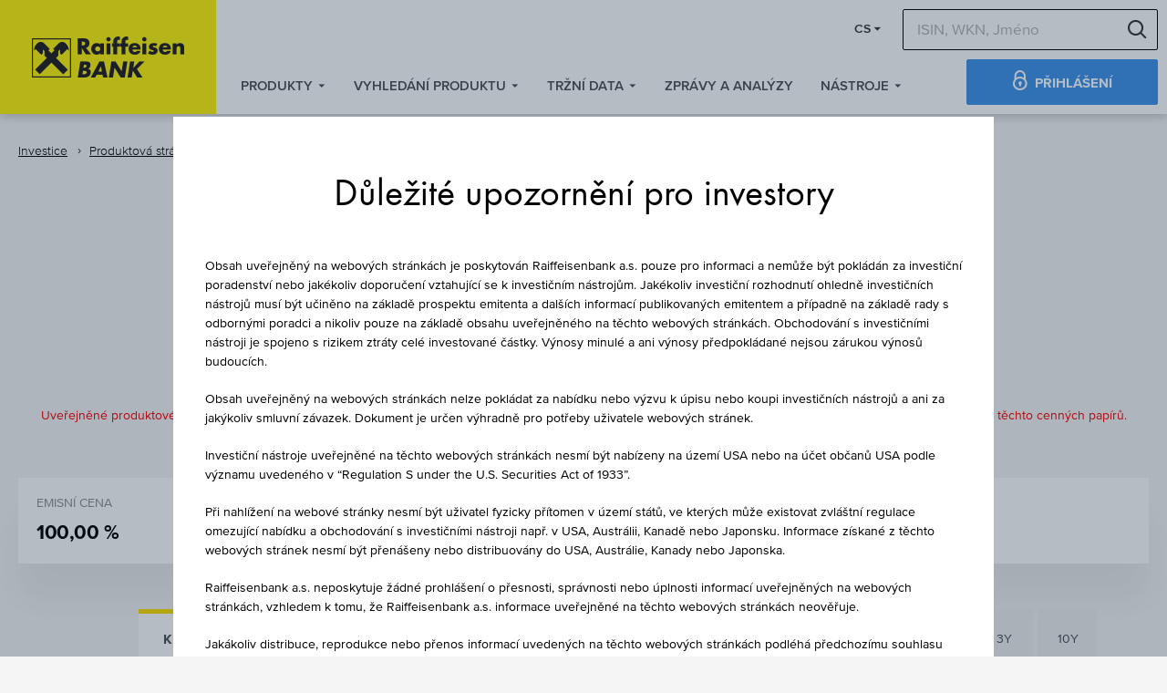

--- FILE ---
content_type: text/html; charset=utf-8
request_url: https://investice.rb.cz/produkt/certificate-rcb/?ISIN=AT0000A2TQY2
body_size: 33087
content:
<!DOCTYPE html> 
<html lang="cs" dir="ltr" class="no-js"> 
	<head> 
		<meta charset="utf-8"> 
		<!--
	This website is powered by TYPO3 - inspiring people to share!
	TYPO3 is a free open source Content Management Framework initially created by Kasper Skaarhoj and licensed under GNU/GPL.
	TYPO3 is copyright 1998-2026 of Kasper Skaarhoj. Extensions are copyright of their respective owners.
	Information and contribution at https://typo3.org/
-->
		<base href="https://investice.rb.cz/"> 
		<link rel="shortcut icon" href="/fileadmin/img/favicons/favicon.ico" type="image/png"> 
		<title>Reverzně Konvertibilní Dluhopis - BAWAG Group AG: Raiffeisenbank</title>
		<meta name="viewport" content="width=device-width, initial-scale=1"> 
		<meta name="robots" content="index,follow"> 
		<meta name="revisit-after" content="7 days"> 
		<meta name="google" content="notranslate"> 
		<meta name="apple-mobile-web-app-capable" content="no"> 
		<meta http-equiv="X-UA-Compatible" content="IE=edge"> 
		<link rel="stylesheet" type="text/css" href="/fileadmin/css/fonts.css" media="all"> 
		<link rel="stylesheet" type="text/css" href="/fileadmin/css/application.css" media="all"> 
		<link rel="stylesheet" type="text/css" href="/fileadmin/css/no-js.css" media="all"> 
		<link rel="stylesheet" type="text/css" href="/fileadmin/css/kv-grid.css" media="all"> 
		<link rel="stylesheet" type="text/css" href="/uploads/yii-assets/be278c92/css/kv-grid.min.css" media="all"> 
		<script src="/fileadmin/js/jquery-3.7.1.min.js" type="text/javascript"></script>
		<script src="/typo3temp/assets/js/b9ac716825.js" type="text/javascript"></script>
		<script src="/fileadmin/js/mdg_js_api.1.6.js" type="text/javascript"></script>
		<script src="/uploads/yii-assets/294f9128/yii.js" type="text/javascript"></script>
		<script src="/uploads/yii-assets/be278c92/js/kv-grid-toggle.min.js" type="text/javascript"></script>
		<script src="/uploads/yii-assets/294f9128/yii.gridView.js" type="text/javascript"></script>
		<script src="/fileadmin/js/highcharts/highcharts.js" type="text/javascript"></script>
		<script src="/fileadmin/js/sxp_chart.js" type="text/javascript"></script>
		<meta property="og:title" content="Reverzně Konvertibilní Dluhopis - BAWAG Group AG"> 
		<meta property="og:type" content="article"> 
		<meta property="og:type:article:published_time" content="13.10.2021"> 
		<meta property="og:type:article:modified_time" content="-"> 
		<meta property="og:type:article:expiration_time" content="22.03.2023"> 
		<meta property="og:type:article:section" content=""> 
		<meta property="og:type:article:tag" content=""> 
		<meta property="og:description" content=""> 
		<meta property="og:image" content="https://investice.rb.cz/fileadmin/img/raiffeisenbank-yellow.png"> 
		<meta property="og:url" content="https://investice.rb.cz/produkt/certificate-rcb/?ISIN=AT0000A2TQY2"> 
		<meta property="og:site_name" content="Raiffeisen Bank"> 
		<meta property="og:locale" content="cs_CZ"> 
		<meta property="og:locale:alternate" content="en_GB"> 
		<link rel="prev" href="/produkt/underlying/">
		<link rel="next" href="/produkt/certificate/"> 
		<link rel="canonical" href="https://investice.rb.cz/produkt/certificate-rcb/?ISIN=AT0000A2TQY2" />
		<link rel="alternate" hreflang="cs" href="https://investice.rb.cz/produkt/certificate-rcb/?ISIN=AT0000A2TQY2" />
		<link rel="alternate" hreflang="en" href="https://investice.rb.cz/en/produkt/certificate-rcb/?ISIN=AT0000A2TQY2" />
		<!-- favicons -->
		<link rel="icon" type="image/png" href="/fileadmin/img/favicons/favicon-16x16.png" sizes="16x16"/> 
		<link rel="icon" type="image/png" href="/fileadmin/img/favicons/favicon-32x32.png" sizes="32x32"/> 
		<link rel="icon" type="image/png" href="/fileadmin/img/favicons/favicon-96x96.png" sizes="96x96"/> 
		<link rel="apple-touch-icon" href="/fileadmin/img/favicons/apple-touch-icon-57x57.png" sizes="57x57"/> 
		<link rel="apple-touch-icon" href="/fileadmin/img/favicons/apple-touch-icon-60x60.png" sizes="60x60"/> 
		<link rel="apple-touch-icon" href="/fileadmin/img/favicons/apple-touch-icon-72x72.png" sizes="72x72"/> 
		<link rel="apple-touch-icon" href="/fileadmin/img/favicons/apple-touch-icon-76x76.png" sizes="76x76"/> 
		<link rel="apple-touch-icon" href="/fileadmin/img/favicons/apple-touch-icon-114x114.png" sizes="114x114"/> 
		<link rel="apple-touch-icon" href="/fileadmin/img/favicons/apple-touch-icon-120x120.png" sizes="120x120"/> 
		<link rel="apple-touch-icon" href="/fileadmin/img/favicons/apple-touch-icon-144x144.png" sizes="144x144"/> 
		<link rel="apple-touch-icon" href="/fileadmin/img/favicons/apple-touch-icon-152x152.png" sizes="152x152"/> 
		<link rel="icon" type="image/png" href="/fileadmin/img/favicons/apple-touch-icon-192x192.png" sizes="192x192"/> 
		<!-- Google Tag Manager -->
		<script>(function(w,d,s,l,i){w[l]=w[l]||[];w[l].push({'gtm.start':
new Date().getTime(),event:'gtm.js'});var f=d.getElementsByTagName(s)[0],
j=d.createElement(s),dl=l!='dataLayer'?'&l='+l:'';j.async=true;j.src=
'https://www.googletagmanager.com/gtm.js?id='+i+dl;f.parentNode.insertBefore(j,f);
})(window,document,'script','dataLayer','GTM-TGWB79C');</script>
		<!-- End Google Tag Manager -->
		<script src="https://www.rb.cz/attachments/applications/scripts/apps/cookie-wall.js" defer></script>
		</head>
	<body id="p236" class="page-236 pagelevel-2 language-0 backendlayout-pagets__default_no_header layout-0"> 
		<hr class="page-wrapper"> 
		<!-- Google Tag Manager (noscript) -->
		<noscript>
			<iframe src="https://www.googletagmanager.com/ns.html?id=GTM-TGWB79C" height="0" width="0" style="display:none;visibility:hidden"></iframe>
		</noscript>
		<!-- End Google Tag Manager (noscript) -->
		<!-- skip links -->
		<div class="skip-links-wrapper"><a href="#main-content" accesskey="1" class="skip-link sr-only sr-only-focusable">Zum Inhalt springen</a><a href="#quicklink" accesskey="2" class="skip-link sr-only sr-only-focusable">Zu den Quicklinks springen</a><a href="#page-footer" accesskey="3" class="skip-link sr-only sr-only-focusable">Zur Fußzeile springen</a></div>
		<!-- ./skip links -->
		<!-- page header -->
		<div class="page-header-wrapper"> 
			<!-- top links -->
			<div class="page-header-top">
				<div class="container-wide-content"></div>
			</div>
			<!-- ./top links -->
			<!-- overlay -->
			<div class="mega-nav-overlay js-mega-overlay" aria-hidden="true"></div>
			<!-- ./overlay -->
			<!-- header -->
			<header id="page-header" class="page-header">
				<div class="clearfix elastic-navbar start-pos start-size"> 
					<!-- logo -->
					<div class="logo-wrapper pull-left"><a class="logo" href="/" title="Raiffeisenbank - Na úvodní stránku"><img class="logo-img" src="/fileadmin/img/raiffeisenbank-logo.png" alt="Raiffeisenbank - Na úvodní stránku" /><img class="logo-img-print" src="/fileadmin/img/raiffeisenbank-logo.png" alt="Raiffeisenbank - Na úvodní stránku" /><img class="logo-img-small" src="/fileadmin/img/raiffeisenbank-small.svg" alt="Raiffeisenbank - Na úvodní stránku" /><img class="logo-img-mini" src="/fileadmin/img/raiffeisenbank-mini.png" alt="Raiffeisenbank - Na úvodní stránku" /></a></div>
					<!-- ./logo -->
					<!-- user actions -->
					<div class="user-actions-wrapper pull-right">
						<div class="pull-left side-options"></div>
						<div class="pull-right right-gutter action-options">
							<div class="pull-right top-gutter search-form"> 
								<!-- sitesearch -->
								<div class="site-search-wrapper js-site-search">
									<form action="/search/">
										<div class="site-search"><input type="search" name="query" value="" placeholder="ISIN, WKN, Jméno" id="tx-indexedsearch-searchbox-sword" class="input-text input-site-search js-site-search-input" data-message="Search results" /><input type="hidden" name="tx_indexedsearch_pi2[action]" value="search"><input type="hidden" class="sxp_search_hidden_query" name="tx_indexedsearch_pi2[search][sword]" value=""><input type="hidden" class="sxp_search_hidden_query" name="tx_news_pi1[search][subject]" value=""><input type="hidden" name="tab" value="">
											<button class="btn-clear-search js-site-search-clear" type="button"><span class="sr-only">Delete search term</span></button>
											<button class="btn--search-submit" type="submit"><span class="sr-only">Hledat</span></button>
										</div>
									</form>
								</div>
								<!-- ./sitesearch -->
							</div>
							<div class="user-actions pull-right right-gutter top-gutter">
								<div class="dropdown language-selector">
									<button class="user-actions-link meta--dropdown" id="ddlPageLanguage" data-toggle="dropdown" aria-haspopup="true" aria-expanded="false"> CS </button>
									<ul class="dropdown-menu dropdown-menu--default dropdown-menu--right" aria-labelledby="ddlPageLanguage">
										<li class="dropdown-item"><a class="anchor dropdown-link" href="/en/produkt/certificate-rcb/?ISIN=AT0000A2TQY2" title="Certificate" > EN </a></li>
									</ul>
								</div>
							</div>
							<div class="pull-right top-gutter login-button-link"></div>
						</div>
						<div class="pull-left full-width">
							<div class="col-md-10 no-gutters"> 
								<!-- mega nav -->
								<div class="mega-nav-wrapper">
									<div class="mega-nav-inner">
										<nav class="mega-nav">
											<ul class="mega-nav-list">
												<li class="mega-nav-item"><a class="mega-nav-link js-toggle-mega-nav" href="/produkty/popis-produktu/"><span class="mega-nav-link-text">Produkty</span></a> 
													<!-- sub nav -->
													<div class="mega-nav-sub-wrapper mega-nav-sub-wrapper-1 js-mega-sub">
														<div class="container-wide-content">
															<div class="mega-nav-sub-inner">
																<div class="mega-nav-sub">
																	<div class="mega-sub">
																		<div class="mega-sub-lvl1-wrapper">
																			<ul class="mega-sub-lvl1-list">
																				<div class="col-md-12 no-gutters">
																					<li class="mega-sub-lvl1-list-item col-md-12"><a class="mega-sub-lvl1-list-link" href="/produkty/popis-produktu/" data-target="#sub1859"> Popis produktů </a>
																						<div class="mega-sub-lvl2" id="sub1859" tabindex="-1">
																							<div class="mega-sub-lvl2-inner">
																								<div class="mega-sub-lvl2-item">
																									<ul class="mega-sub-lvl2-list">
																										<li class="mega-sub-lvl2-list-item"><a class="mega-sub-lvl2-list-link" href="/produkty/popis-produktu/podilove-fondy/" title="">Podílové fondy</a></li>
																										<li class="mega-sub-lvl2-list-item"><a class="mega-sub-lvl2-list-link" href="/produkty/popis-produktu/akcie/" title="">Akcie</a></li>
																										<li class="mega-sub-lvl2-list-item"><a class="mega-sub-lvl2-list-link" href="/produkty/popis-produktu/dluhopisy/" title="">Dluhopisy</a></li>
																										<li class="mega-sub-lvl2-list-item"><a class="mega-sub-lvl2-list-link" href="/produkty/popis-produktu/certifikaty/" title="">Certifikáty</a></li>
																										<li class="mega-sub-lvl2-list-item"><a class="mega-sub-lvl2-list-link" href="/produkty/popis-produktu/derivaty/" title="">Deriváty</a></li>
																										<li class="mega-sub-lvl2-list-item"><a class="mega-sub-lvl2-list-link" href="/produkty/popis-produktu/marzove-obchody/" title="">Maržové obchody</a></li>
																										<li class="mega-sub-lvl2-list-item"><a class="mega-sub-lvl2-list-link" href="/produkty/popis-produktu/asset-management/" title="">Asset Management</a></li>
																									</ul>
																								</div>
																								<!-- ./list -->
																							</div>
																						</div>
																					</li>
																				</div>
																			</ul>
																		</div>
																	</div>
																</div>
															</div>
														</div>
													</div>
													<!-- ./sub nav -->
												</li>
												<li class="mega-nav-item"><a class="mega-nav-link js-toggle-mega-nav" href="/vyhledani-produktu/"><span class="mega-nav-link-text">Vyhledání produktu</span></a> 
													<!-- sub nav -->
													<div class="mega-nav-sub-wrapper mega-nav-sub-wrapper-4 js-mega-sub">
														<div class="container-wide-content">
															<div class="mega-nav-sub-inner">
																<div class="mega-nav-sub">
																	<div class="mega-sub">
																		<div class="mega-sub-lvl1-wrapper">
																			<ul class="mega-sub-lvl1-list">
																				<div class="col-md-12 no-gutters">
																					<li class="mega-sub-lvl1-list-item col-md-3"><a class="mega-sub-lvl1-list-link" href="/vyhledani-produktu/akcie-a-indexy/" data-target=""> Akcie a indexy </a>
																						<div class="mega-sub-lvl2" id="sub2029" tabindex="-1">
																							<div class="mega-sub-lvl2-inner"></div>
																						</div>
																					</li>
																					<li class="mega-sub-lvl1-list-item col-md-3"><a class="mega-sub-lvl1-list-link" href="/vyhledani-produktu/dluhopisy/" data-target="#sub1854"> Dluhopisy </a>
																						<div class="mega-sub-lvl2" id="sub1854" tabindex="-1">
																							<div class="mega-sub-lvl2-inner">
																								<div class="mega-sub-lvl2-item">
																									<ul class="mega-sub-lvl2-list">
																										<li class="mega-sub-lvl2-list-item"><a class="mega-sub-lvl2-list-link" href="/vyhledani-produktu/dluhopisy/raiffeisenbank-vybrane-emise/" title="">Raiffeisenbank vybrané emise</a></li>
																										<li class="mega-sub-lvl2-list-item"><a class="mega-sub-lvl2-list-link" href="/vyhledani-produktu/dluhopisy/dalsi-emise/" title="">Další emise</a></li>
																									</ul>
																								</div>
																								<!-- ./list -->
																							</div>
																						</div>
																					</li>
																					<li class="mega-sub-lvl1-list-item col-md-3"><a class="mega-sub-lvl1-list-link" href="/vyhledani-produktu/certifikaty-a-warranty/" data-target="#sub1922"> Certifikáty a warranty </a>
																						<div class="mega-sub-lvl2" id="sub1922" tabindex="-1">
																							<div class="mega-sub-lvl2-inner">
																								<div class="mega-sub-lvl2-item">
																									<ul class="mega-sub-lvl2-list">
																										<li class="mega-sub-lvl2-list-item"><a class="mega-sub-lvl2-list-link" href="/vyhledani-produktu/certifikaty-a-warranty/raiffeisenbank-vybrane-emise/" title="">Raiffeisenbank vybrané emise</a></li>
																										<li class="mega-sub-lvl2-list-item"><a class="mega-sub-lvl2-list-link" href="/vyhledani-produktu/certifikaty-a-warranty/dalsi-emise/" title="">Další emise</a></li>
																									</ul>
																								</div>
																								<!-- ./list -->
																							</div>
																						</div>
																					</li>
																					<li class="mega-sub-lvl1-list-item col-md-3"><a class="mega-sub-lvl1-list-link" href="/vyhledani-produktu/fondy-a-etf/" data-target="#sub1921"> Fondy a ETF </a>
																						<div class="mega-sub-lvl2" id="sub1921" tabindex="-1">
																							<div class="mega-sub-lvl2-inner">
																								<div class="mega-sub-lvl2-item">
																									<ul class="mega-sub-lvl2-list">
																										<li class="mega-sub-lvl2-list-item"><a class="mega-sub-lvl2-list-link" href="/vyhledani-produktu/fondy-a-etf/raiffeisenbank-vybrane-emise/" title="">Raiffeisenbank vybrané emise</a></li>
																										<li class="mega-sub-lvl2-list-item"><a class="mega-sub-lvl2-list-link" href="/vyhledani-produktu/fondy-a-etf/dalsi-emise/" title="">Další emise</a></li>
																									</ul>
																								</div>
																								<!-- ./list -->
																							</div>
																						</div>
																					</li>
																				</div>
																			</ul>
																		</div>
																	</div>
																</div>
															</div>
														</div>
													</div>
													<!-- ./sub nav -->
												</li>
												<li class="mega-nav-item"><a class="mega-nav-link js-toggle-mega-nav" href="/trzni-data/"><span class="mega-nav-link-text">Tržní data</span></a> 
													<!-- sub nav -->
													<div class="mega-nav-sub-wrapper mega-nav-sub-wrapper-3 js-mega-sub">
														<div class="container-wide-content">
															<div class="mega-nav-sub-inner">
																<div class="mega-nav-sub">
																	<div class="mega-sub">
																		<div class="mega-sub-lvl1-wrapper">
																			<ul class="mega-sub-lvl1-list">
																				<div class="col-md-12 no-gutters">
																					<li class="mega-sub-lvl1-list-item col-md-4"><a class="mega-sub-lvl1-list-link" href="/trzni-data/akcie-indexy/evropa/" data-target="#sub2015"> Akcie &amp; Indexy </a>
																						<div class="mega-sub-lvl2" id="sub2015" tabindex="-1">
																							<div class="mega-sub-lvl2-inner">
																								<div class="mega-sub-lvl2-item">
																									<ul class="mega-sub-lvl2-list">
																										<li class="mega-sub-lvl2-list-item"><a class="mega-sub-lvl2-list-link" href="/trzni-data/akcie-indexy/amerika/" title="">Amerika</a></li>
																										<li class="mega-sub-lvl2-list-item"><a class="mega-sub-lvl2-list-link" href="/trzni-data/akcie-indexy/evropa/" title="">Evropa</a></li>
																										<li class="mega-sub-lvl2-list-item"><a class="mega-sub-lvl2-list-link" href="/trzni-data/akcie-indexy/ostatni-trhy/" title="">Ostatní trhy</a></li>
																									</ul>
																								</div>
																								<!-- ./list -->
																							</div>
																						</div>
																					</li>
																					<li class="mega-sub-lvl1-list-item col-md-4"><a class="mega-sub-lvl1-list-link" href="/trzni-data/urokove-sazby-dluhopisy-a-komodity/" data-target="#sub167"> Úrokové sazby, dluhopisy a komodity </a>
																						<div class="mega-sub-lvl2" id="sub167" tabindex="-1">
																							<div class="mega-sub-lvl2-inner">
																								<div class="mega-sub-lvl2-item">
																									<ul class="mega-sub-lvl2-list">
																										<li class="mega-sub-lvl2-list-item"><a class="mega-sub-lvl2-list-link" href="/trzni-data/urokove-sazby-dluhopisy-a-komodity/dluhopisy/" title="">Dluhopisy</a></li>
																										<li class="mega-sub-lvl2-list-item"><a class="mega-sub-lvl2-list-link" href="/trzni-data/urokove-sazby-dluhopisy-a-komodity/komodity/" title="">Komodity</a></li>
																										<li class="mega-sub-lvl2-list-item"><a class="mega-sub-lvl2-list-link" href="/trzni-data/urokove-sazby-dluhopisy-a-komodity/komoditni-derivaty/" title="">Komoditní deriváty</a></li>
																										<li class="mega-sub-lvl2-list-item"><a class="mega-sub-lvl2-list-link" href="/trzni-data/urokove-sazby-dluhopisy-a-komodity/urokove-sazby/" title="">Úrokové sazby</a></li>
																									</ul>
																								</div>
																								<!-- ./list -->
																							</div>
																						</div>
																					</li>
																					<li class="mega-sub-lvl1-list-item col-md-4"><a class="mega-sub-lvl1-list-link" href="/trzni-data/meny/" data-target="#sub166"> Měny </a>
																						<div class="mega-sub-lvl2" id="sub166" tabindex="-1">
																							<div class="mega-sub-lvl2-inner">
																								<div class="mega-sub-lvl2-item">
																									<ul class="mega-sub-lvl2-list">
																										<li class="mega-sub-lvl2-list-item"><a class="mega-sub-lvl2-list-link" href="/trzni-data/meny/xxxczk/" title="">xxx/CZK</a></li>
																										<li class="mega-sub-lvl2-list-item"><a class="mega-sub-lvl2-list-link" href="/trzni-data/meny/eurxxx/" title="">EUR/xxx</a></li>
																										<li class="mega-sub-lvl2-list-item"><a class="mega-sub-lvl2-list-link" href="/trzni-data/meny/usdxxx/" title="">USD/xxx</a></li>
																									</ul>
																								</div>
																								<!-- ./list -->
																							</div>
																						</div>
																					</li>
																				</div>
																			</ul>
																		</div>
																	</div>
																</div>
															</div>
														</div>
													</div>
													<!-- ./sub nav -->
												</li>
												<li class="mega-nav-item"><a class="mega-nav-link" href="/zpravy-a-analyzy/hledani-zprav-a-analyz/"><span class="mega-nav-link-text no-submenu">Zprávy a analýzy</span></a> 
													<!-- sub nav -->
													<div class="mega-nav-sub-wrapper mega-nav-sub-wrapper-0 js-mega-sub">
														<div class="container-wide-content">
															<div class="mega-sub-inner"> 
																<!-- [sub nav inner] -->
															</div>
														</div>
													</div>
													<!-- ./sub nav -->
												</li>
												<li class="mega-nav-item"><a class="mega-nav-link js-toggle-mega-nav" href="/nastroje/"><span class="mega-nav-link-text">Nástroje</span></a> 
													<!-- sub nav -->
													<div class="mega-nav-sub-wrapper mega-nav-sub-wrapper-3 js-mega-sub">
														<div class="container-wide-content">
															<div class="mega-nav-sub-inner">
																<div class="mega-nav-sub">
																	<div class="mega-sub">
																		<div class="mega-sub-lvl1-wrapper">
																			<ul class="mega-sub-lvl1-list">
																				<div class="col-md-12 no-gutters">
																					<li class="mega-sub-lvl1-list-item col-md-4"><a class="mega-sub-lvl1-list-link" href="/nastroje/portal/" data-target="#sub187"> Portál </a>
																						<div class="mega-sub-lvl2" id="sub187" tabindex="-1">
																							<div class="mega-sub-lvl2-inner">
																								<div class="mega-sub-lvl2-item">
																									<ul class="mega-sub-lvl2-list">
																										<li class="mega-sub-lvl2-list-item"><a class="mega-sub-lvl2-list-link" href="/nastroje/portal/prihlaseni-na-portal/" title="">Přihlášení na Portál</a></li>
																										<li class="mega-sub-lvl2-list-item"><a class="mega-sub-lvl2-list-link" href="/nastroje/portal/register/" title="">Registrace</a></li>
																										<li class="mega-sub-lvl2-list-item"><a class="mega-sub-lvl2-list-link" href="/nastroje/portal/zapomenute-heslo/" title="">Zapomenuté heslo</a></li>
																									</ul>
																								</div>
																								<!-- ./list -->
																							</div>
																						</div>
																					</li>
																					<li class="mega-sub-lvl1-list-item col-md-4"><a class="mega-sub-lvl1-list-link" href="/nastroje/nastroje-portalu/" data-target="#sub2017"> Nástroje portálu </a>
																						<div class="mega-sub-lvl2" id="sub2017" tabindex="-1">
																							<div class="mega-sub-lvl2-inner">
																								<div class="mega-sub-lvl2-item">
																									<ul class="mega-sub-lvl2-list">
																										<li class="mega-sub-lvl2-list-item"><a class="mega-sub-lvl2-list-link" href="/nastroje/nastroje-portalu/watchlist/" title="">Watchlist</a></li>
																										<li class="mega-sub-lvl2-list-item"><a class="mega-sub-lvl2-list-link" href="/nastroje/nastroje-portalu/virtualni-portfolio/" title="">Virtuální portfolio</a></li>
																										<li class="mega-sub-lvl2-list-item"><a class="mega-sub-lvl2-list-link" href="/nastroje/nastroje-portalu/alerty/" title="">Alerty</a></li>
																									</ul>
																								</div>
																								<!-- ./list -->
																							</div>
																						</div>
																					</li>
																					<li class="mega-sub-lvl1-list-item col-md-4"><a class="mega-sub-lvl1-list-link" href="/uvod/investujeme/sp/" data-target="#sub2018"> RBroker - platforma pro obchodování </a>
																						<div class="mega-sub-lvl2" id="sub2018" tabindex="-1">
																							<div class="mega-sub-lvl2-inner">
																								<div class="mega-sub-lvl2-item">
																									<ul class="mega-sub-lvl2-list">
																										<li class="mega-sub-lvl2-list-item"><a class="mega-sub-lvl2-list-link" href="https://online.rb.cz" title="">Přihlášení přes eKonto</a></li>
																										<li class="mega-sub-lvl2-list-item"><a class="mega-sub-lvl2-list-link" href="/nastroje/rbroker-platforma-pro-obchodovani/prihlaseni-pomoci-jmena-a-hesla/" title="">Přihlášení pomocí jména a hesla</a></li>
																									</ul>
																								</div>
																								<!-- ./list -->
																							</div>
																						</div>
																					</li>
																				</div>
																			</ul>
																		</div>
																	</div>
																</div>
															</div>
														</div>
													</div>
													<!-- ./sub nav -->
												</li>
											</ul>
										</nav>
									</div>
								</div>
								<!-- ./mega nav -->
							</div>
							<div class="col-md-2 no-gutters">
								<div class="pull-right top-gutter login-button-link"><a class="btn btn--special btn--login user-actions-link user-action--login" href="/nastroje/portal/prihlaseni-na-portal/"><span class="rb-icon-lock"></span><span>Přihlášení</span></a></div>
								<div class="pull-right top-gutter search-form-scroll "> 
									<!-- sitesearch -->
									<div class="site-search-wrapper js-site-search">
										<form action="/search/">
											<div class="site-search"><input type="search" name="query" value="" placeholder="ISIN, WKN, Jméno" id="tx-indexedsearch-searchbox-sword" class="input-text input-site-search js-site-search-input" data-message="Search results" /><input type="hidden" name="tx_indexedsearch_pi2[action]" value="search"><input type="hidden" class="sxp_search_hidden_query" name="tx_indexedsearch_pi2[search][sword]" value=""><input type="hidden" class="sxp_search_hidden_query" name="tx_news_pi1[search][subject]" value=""><input type="hidden" name="tab" value="">
												<button class="btn-clear-search js-site-search-clear" type="button"><span class="sr-only">Delete search term</span></button>
												<button class="btn--search-submit" type="submit"><span class="sr-only">Hledat</span></button>
											</div>
										</form>
									</div>
									<!-- ./sitesearch -->
								</div>
							</div>
						</div>
					</div>
					<!-- ./user actions -->
					<!-- mobile toggle -->
					<div class="header-toggle">
						<button class="btn mobile-search-toggle js-toggle-search" type="button"><span class="sr-only">Open search</span></button>
						<button class="btn mobile-nav-toggle js-open-mobile-nav" type="button"><span class="sr-only">Open mobile navigation</span></button>
					</div>
					<!-- ./mobile toggle -->
				</div>
			</header>
			<!-- ./header -->
		</div>
		<!-- ./page header -->
		<!-- mobile nav -->
		<nav class="m-nav js-mobile-nav" tabindex="-1" hidden> 
			<!-- close -->
			<button class="m-nav-close js-close-mobile-nav" type="button"><span class="sr-only">Close</span></button>
			<!-- ./close -->
			<div class="m-nav-inner"> 
				<!-- main nav mobile -->
				<div class="acc-group acc-group--nav"> 
					<!-- 1st level -->
					<div class="panel acc-item acc-item--nav">
						<div class="acc-heading"><a class="acc-title acc-title--nav acc-nav--1" href="/produkty/popis-produktu/">Produkty</a><a class="acc-nav-collapse collapsed" role="button" data-toggle="collapse" href="#nav11" aria-expanded="false" aria-controls="nav11"><span class="sr-only">Open submenu</span></a></div>
						<div id="nav11" class="acc-collapse collapse">
							<div class="acc-group acc-group--nav"> 
								<!-- 2nd level -->
								<div class="panel acc-item acc-item--nav">
									<div class="acc-heading"><a class="acc-title acc-title--nav acc-nav--2" href="/produkty/popis-produktu/">Popis produktů</a><a class="acc-nav-collapse collapsed" role="button" data-toggle="collapse" href="#nav211" aria-expanded="false" aria-controls="nav211"><span class="sr-only">Open submenu</span></a></div>
									<div id="nav211" class="acc-collapse collapse">
										<div class="acc-group acc-group--nav"> 
											<!-- 3rd level -->
											<a class="acc-title acc-title--nav acc-nav--3" href="/produkty/popis-produktu/podilove-fondy/">Podílové fondy</a><a class="acc-title acc-title--nav acc-nav--3" href="/produkty/popis-produktu/akcie/">Akcie</a><a class="acc-title acc-title--nav acc-nav--3" href="/produkty/popis-produktu/dluhopisy/">Dluhopisy</a><a class="acc-title acc-title--nav acc-nav--3" href="/produkty/popis-produktu/certifikaty/">Certifikáty</a><a class="acc-title acc-title--nav acc-nav--3" href="/produkty/popis-produktu/derivaty/">Deriváty</a><a class="acc-title acc-title--nav acc-nav--3" href="/produkty/popis-produktu/marzove-obchody/">Maržové obchody</a><a class="acc-title acc-title--nav acc-nav--3" href="/produkty/popis-produktu/asset-management/">Asset Management</a> 
											<!-- ./3rd level -->
										</div>
									</div>
								</div>
								<!-- ./2nd level -->
							</div>
						</div>
					</div>
					<div class="panel acc-item acc-item--nav">
						<div class="acc-heading"><a class="acc-title acc-title--nav acc-nav--1" href="/vyhledani-produktu/">Vyhledání produktu</a><a class="acc-nav-collapse collapsed" role="button" data-toggle="collapse" href="#nav12" aria-expanded="false" aria-controls="nav12"><span class="sr-only">Open submenu</span></a></div>
						<div id="nav12" class="acc-collapse collapse">
							<div class="acc-group acc-group--nav"> 
								<!-- 2nd level -->
								<div class="panel acc-item acc-item--nav">
									<div class="acc-heading"><a class="acc-title acc-title--nav acc-nav--2" href="/vyhledani-produktu/akcie-a-indexy/">Akcie a indexy</a></div>
								</div>
								<div class="panel acc-item acc-item--nav">
									<div class="acc-heading"><a class="acc-title acc-title--nav acc-nav--2" href="/vyhledani-produktu/dluhopisy/">Dluhopisy</a><a class="acc-nav-collapse collapsed" role="button" data-toggle="collapse" href="#nav222" aria-expanded="false" aria-controls="nav222"><span class="sr-only">Open submenu</span></a></div>
									<div id="nav222" class="acc-collapse collapse">
										<div class="acc-group acc-group--nav"> 
											<!-- 3rd level -->
											<a class="acc-title acc-title--nav acc-nav--3" href="/vyhledani-produktu/dluhopisy/raiffeisenbank-vybrane-emise/">Raiffeisenbank vybrané emise</a><a class="acc-title acc-title--nav acc-nav--3" href="/vyhledani-produktu/dluhopisy/dalsi-emise/">Další emise</a> 
											<!-- ./3rd level -->
										</div>
									</div>
								</div>
								<div class="panel acc-item acc-item--nav">
									<div class="acc-heading"><a class="acc-title acc-title--nav acc-nav--2" href="/vyhledani-produktu/certifikaty-a-warranty/">Certifikáty a warranty</a><a class="acc-nav-collapse collapsed" role="button" data-toggle="collapse" href="#nav223" aria-expanded="false" aria-controls="nav223"><span class="sr-only">Open submenu</span></a></div>
									<div id="nav223" class="acc-collapse collapse">
										<div class="acc-group acc-group--nav"> 
											<!-- 3rd level -->
											<a class="acc-title acc-title--nav acc-nav--3" href="/vyhledani-produktu/certifikaty-a-warranty/raiffeisenbank-vybrane-emise/">Raiffeisenbank vybrané emise</a><a class="acc-title acc-title--nav acc-nav--3" href="/vyhledani-produktu/certifikaty-a-warranty/dalsi-emise/">Další emise</a> 
											<!-- ./3rd level -->
										</div>
									</div>
								</div>
								<div class="panel acc-item acc-item--nav">
									<div class="acc-heading"><a class="acc-title acc-title--nav acc-nav--2" href="/vyhledani-produktu/fondy-a-etf/">Fondy a ETF</a><a class="acc-nav-collapse collapsed" role="button" data-toggle="collapse" href="#nav224" aria-expanded="false" aria-controls="nav224"><span class="sr-only">Open submenu</span></a></div>
									<div id="nav224" class="acc-collapse collapse">
										<div class="acc-group acc-group--nav"> 
											<!-- 3rd level -->
											<a class="acc-title acc-title--nav acc-nav--3" href="/vyhledani-produktu/fondy-a-etf/raiffeisenbank-vybrane-emise/">Raiffeisenbank vybrané emise</a><a class="acc-title acc-title--nav acc-nav--3" href="/vyhledani-produktu/fondy-a-etf/dalsi-emise/">Další emise</a> 
											<!-- ./3rd level -->
										</div>
									</div>
								</div>
								<!-- ./2nd level -->
							</div>
						</div>
					</div>
					<div class="panel acc-item acc-item--nav">
						<div class="acc-heading"><a class="acc-title acc-title--nav acc-nav--1" href="/trzni-data/">Tržní data</a><a class="acc-nav-collapse collapsed" role="button" data-toggle="collapse" href="#nav13" aria-expanded="false" aria-controls="nav13"><span class="sr-only">Open submenu</span></a></div>
						<div id="nav13" class="acc-collapse collapse">
							<div class="acc-group acc-group--nav"> 
								<!-- 2nd level -->
								<div class="panel acc-item acc-item--nav">
									<div class="acc-heading"><a class="acc-title acc-title--nav acc-nav--2" href="/trzni-data/akcie-indexy/evropa/">Akcie &amp; Indexy</a><a class="acc-nav-collapse collapsed" role="button" data-toggle="collapse" href="#nav231" aria-expanded="false" aria-controls="nav231"><span class="sr-only">Open submenu</span></a></div>
									<div id="nav231" class="acc-collapse collapse">
										<div class="acc-group acc-group--nav"> 
											<!-- 3rd level -->
											<a class="acc-title acc-title--nav acc-nav--3" href="/trzni-data/akcie-indexy/amerika/">Amerika</a><a class="acc-title acc-title--nav acc-nav--3" href="/trzni-data/akcie-indexy/evropa/">Evropa</a><a class="acc-title acc-title--nav acc-nav--3" href="/trzni-data/akcie-indexy/ostatni-trhy/">Ostatní trhy</a> 
											<!-- ./3rd level -->
										</div>
									</div>
								</div>
								<div class="panel acc-item acc-item--nav">
									<div class="acc-heading"><a class="acc-title acc-title--nav acc-nav--2" href="/trzni-data/urokove-sazby-dluhopisy-a-komodity/">Úrokové sazby, dluhopisy a komodity</a><a class="acc-nav-collapse collapsed" role="button" data-toggle="collapse" href="#nav232" aria-expanded="false" aria-controls="nav232"><span class="sr-only">Open submenu</span></a></div>
									<div id="nav232" class="acc-collapse collapse">
										<div class="acc-group acc-group--nav"> 
											<!-- 3rd level -->
											<a class="acc-title acc-title--nav acc-nav--3" href="/trzni-data/urokove-sazby-dluhopisy-a-komodity/dluhopisy/">Dluhopisy</a><a class="acc-title acc-title--nav acc-nav--3" href="/trzni-data/urokove-sazby-dluhopisy-a-komodity/komodity/">Komodity</a><a class="acc-title acc-title--nav acc-nav--3" href="/trzni-data/urokove-sazby-dluhopisy-a-komodity/komoditni-derivaty/">Komoditní deriváty</a><a class="acc-title acc-title--nav acc-nav--3" href="/trzni-data/urokove-sazby-dluhopisy-a-komodity/urokove-sazby/">Úrokové sazby</a> 
											<!-- ./3rd level -->
										</div>
									</div>
								</div>
								<div class="panel acc-item acc-item--nav">
									<div class="acc-heading"><a class="acc-title acc-title--nav acc-nav--2" href="/trzni-data/meny/">Měny</a><a class="acc-nav-collapse collapsed" role="button" data-toggle="collapse" href="#nav233" aria-expanded="false" aria-controls="nav233"><span class="sr-only">Open submenu</span></a></div>
									<div id="nav233" class="acc-collapse collapse">
										<div class="acc-group acc-group--nav"> 
											<!-- 3rd level -->
											<a class="acc-title acc-title--nav acc-nav--3" href="/trzni-data/meny/xxxczk/">xxx/CZK</a><a class="acc-title acc-title--nav acc-nav--3" href="/trzni-data/meny/eurxxx/">EUR/xxx</a><a class="acc-title acc-title--nav acc-nav--3" href="/trzni-data/meny/usdxxx/">USD/xxx</a> 
											<!-- ./3rd level -->
										</div>
									</div>
								</div>
								<!-- ./2nd level -->
							</div>
						</div>
					</div>
					<div class="panel acc-item acc-item--nav">
						<div class="acc-heading"><a class="acc-title acc-title--nav acc-nav--1" href="/zpravy-a-analyzy/hledani-zprav-a-analyz/">Zprávy a analýzy</a></div>
					</div>
					<div class="panel acc-item acc-item--nav">
						<div class="acc-heading"><a class="acc-title acc-title--nav acc-nav--1" href="/nastroje/">Nástroje</a><a class="acc-nav-collapse collapsed" role="button" data-toggle="collapse" href="#nav15" aria-expanded="false" aria-controls="nav15"><span class="sr-only">Open submenu</span></a></div>
						<div id="nav15" class="acc-collapse collapse">
							<div class="acc-group acc-group--nav"> 
								<!-- 2nd level -->
								<div class="panel acc-item acc-item--nav">
									<div class="acc-heading"><a class="acc-title acc-title--nav acc-nav--2" href="/nastroje/portal/">Portál</a><a class="acc-nav-collapse collapsed" role="button" data-toggle="collapse" href="#nav251" aria-expanded="false" aria-controls="nav251"><span class="sr-only">Open submenu</span></a></div>
									<div id="nav251" class="acc-collapse collapse">
										<div class="acc-group acc-group--nav"> 
											<!-- 3rd level -->
											<a class="acc-title acc-title--nav acc-nav--3" href="/nastroje/portal/prihlaseni-na-portal/">Přihlášení na Portál</a><a class="acc-title acc-title--nav acc-nav--3" href="/nastroje/portal/register/">Registrace</a><a class="acc-title acc-title--nav acc-nav--3" href="/nastroje/portal/zapomenute-heslo/">Zapomenuté heslo</a> 
											<!-- ./3rd level -->
										</div>
									</div>
								</div>
								<div class="panel acc-item acc-item--nav">
									<div class="acc-heading"><a class="acc-title acc-title--nav acc-nav--2" href="/nastroje/nastroje-portalu/">Nástroje portálu</a><a class="acc-nav-collapse collapsed" role="button" data-toggle="collapse" href="#nav252" aria-expanded="false" aria-controls="nav252"><span class="sr-only">Open submenu</span></a></div>
									<div id="nav252" class="acc-collapse collapse">
										<div class="acc-group acc-group--nav"> 
											<!-- 3rd level -->
											<a class="acc-title acc-title--nav acc-nav--3" href="/nastroje/nastroje-portalu/watchlist/">Watchlist</a><a class="acc-title acc-title--nav acc-nav--3" href="/nastroje/nastroje-portalu/virtualni-portfolio/">Virtuální portfolio</a><a class="acc-title acc-title--nav acc-nav--3" href="/nastroje/nastroje-portalu/alerty/">Alerty</a> 
											<!-- ./3rd level -->
										</div>
									</div>
								</div>
								<div class="panel acc-item acc-item--nav">
									<div class="acc-heading"><a class="acc-title acc-title--nav acc-nav--2" href="/uvod/investujeme/sp/">RBroker - platforma pro obchodování</a><a class="acc-nav-collapse collapsed" role="button" data-toggle="collapse" href="#nav253" aria-expanded="false" aria-controls="nav253"><span class="sr-only">Open submenu</span></a></div>
									<div id="nav253" class="acc-collapse collapse">
										<div class="acc-group acc-group--nav"> 
											<!-- 3rd level -->
											<a class="acc-title acc-title--nav acc-nav--3" href="https://online.rb.cz">Přihlášení přes eKonto</a><a class="acc-title acc-title--nav acc-nav--3" href="/nastroje/rbroker-platforma-pro-obchodovani/prihlaseni-pomoci-jmena-a-hesla/">Přihlášení pomocí jména a hesla</a> 
											<!-- ./3rd level -->
										</div>
									</div>
								</div>
								<!-- ./2nd level -->
							</div>
						</div>
					</div>
					<!-- ./1st level -->
				</div>
				<!-- ./main nav mobile -->
				<!-- meta -->
				<div class="acc-group acc-group--nav" role="tablist"> 
					<!-- mobilelanguage -->
					<div class="panel acc-item acc-item--nav">
						<div class="acc-heading"><a class="acc-title acc-title--nav acc-nav--0" href="javascript:;">Jazyk</a><a class="acc-nav-collapse nav-collapse--light collapsed" role="button" data-toggle="collapse" href="#metamobilelanguage" aria-expanded="false" aria-controls="metamobilelanguage"><span class="sr-only">Open submenu</span></a></div>
						<div id="metamobilelanguage" class="acc-collapse collapse">
							<div class="acc-group acc-group--nav"><a class="acc-title acc-title--nav acc-nav--2" href="/produkt/certificate-rcb/?ISIN=AT0000A1D5S1&amp;ID_NOTATION=323713012" title="Certifikát" > CS </a><a class="acc-title acc-title--nav acc-nav--2" href="/en/produkt/certificate-rcb/?ISIN=AT0000A1D5S1&amp;ID_NOTATION=323713012" title="Certificate" > EN </a></div>
						</div>
					</div>
					<!-- ./mobilelanguage -->
					<!-- mobilelogin -->
					<a class="acc-title acc-title--nav acc-nav--0" href="/nastroje/portal/prihlaseni-na-portal/"><span class="rb-icon-lock" aria-hidden="true"></span> Přihlášení </a> 
					<!-- mobilelogin -->
				</div>
				<!-- ./meta -->
			</div>
		</nav>
		<!-- ./mobile nav -->
		<!-- mobile overlay -->
		<div class="m-nav-overlay js-mobile-overlay" aria-hidden="true"></div>
		<!-- ./mobile overlay -->
		<!-- breadcrumb -->
		<div class="breadcrumb-wrapper">
			<div class="breadcrumb-inner">
				<div class="container-wide-content">
					<div class="breadcrumb">
						<ul class="breadcrumb-list">
							<li class="breadcrumb-item"><a class="breadcrumb-link" href="/" title="Investice" ><span>Investice</span></a></li>
							<li class="breadcrumb-item"><a class="breadcrumb-link" href="/produkt/" title="Produktová stránka" ><span>Produktová stránka</span></a></li>
							<li class="breadcrumb-item active"><span class="breadcrumb-text">Certifikát</span></li>
						</ul>
					</div>
				</div>
			</div>
		</div>
		<!-- ./breadcrumb -->
		<main id="main-content" class="main-content" tabindex="-1"> 
			<!-- Main content area -->
			<div class="container-wide-content">
				<div id="c15386" class="default">
					<div class="module-class" data-module-id="c15386" data-module-short="ams_3"> 
						<button type="button" class="btn btn--secondary hidden" data-toggle="modal" data-target="#errorMessage">Error Message</button>
						<div class="modal fade" id="errorMessage" tabindex="-1" role="dialog" aria-labelledby="mdSampleLabelXLarge"> 
							<div class="modal-dialog" role="document"> 
								<div class="modal-content"> 
									<button type="button" class="modal-close" data-dismiss="modal"> <span class="sr-only">Close modal window</span> </button>
									<div class="modal-body"> <span class="modal-title h1" id="mdSampleLabelXLarge"></span> 
										<div class="editor-output text-center"> <span id="error-message-text" class="research-error-message-text"></span> </div>
										 </div>
									<div class="modal-footer"> </div>
									 </div>
								 </div>
							 </div>
						<script type="text/javascript">
    $(document).ready(function () {
        if ('') {
            $('button[data-target="#errorMessage"]').click();
        }
    });
</script>
						<script type='text/javascript'></script>
						<script type='text/javascript'></script>
						</div>
				</div>
				<div id="c5982" class="default">
					<div class="module-class" data-module-id="c5982" data-module-short="h_5"> 
						<div class="hero-text-wrapper padding--top-md padding--bottom-sm"> <span class="hero-text-headline h1"> Reverzně konvertibilní dluhopis <span class="color--brand">BAWAG Group AG</span> </span> <span style="color: #ff0000;display: block;"> Uveřejněné produktové informace jsou určeny čistě pro investory, kteří již mají produkt ve svém portfoliu. Tyto údaje neslouží jako doporučení ani jako nabídka k nákupu těchto cenných papírů. </span> </div>
						<script type='text/javascript'></script>
						<script type='text/javascript'></script>
						</div>
				</div>
				<div id="c999" class="default">
					<div class="module-class" data-module-id="c999" data-module-short="h_6">
						<table class="top-info-wrapper highlight-box margin--bottom-md"> 
							<tbody> 
								<div id="c999-module" class="grid-view" data-krajee-grid="kvGridInit_cb36775c"> 
									<div class="panel panel-default"> 
										<div id="c999-module-container" class="table-responsive">
											<tr class="top-info-row top-info--col-8">
												<td class="top-info-value--financial top-info-item"><span class="top-info-label">Emisní cena</span><span class="top-info-value">100,00&nbsp;%</span></td>
												<td class="top-info-value--financial top-info-item"><span class="top-info-label">Cena při splatnosti</span><span class="top-info-value"><span class="not-set">-</span></span></td>
												<td class="top-info-value--financial top-info-item"><span class="top-info-label">Datum emise</span><span class="top-info-value">13.10.2021</span></td>
												<td class="top-info-value--financial top-info-item"><span class="top-info-label">Den splatnosti</span><span class="top-info-value">22.03.2023</span></td>
											</tr>
										</div>
										<div class="kv-panel-after"></div>
										 </div>
								</div>
								 </tbody>
							 </table>
						<script type='text/javascript'></script>
						<script type='text/javascript'>var kvGridInit_cb36775c=function(){
kvToggleGridData('c999-module-toggle-data');
}
kvGridInit_cb36775c();
jQuery('#c999-module').yiiGridView({"filterUrl":"\/produkt\/certificate-rcb\/","filterSelector":"#c999-module-filters input, #c999-module-filters select"});
</script>
						</div>
				</div>
				<div id="c3529" class="default">
					<div class="row">
						<div class="col-sm-6 col-xs-12">
							<div id="c5008" class="default">
								<div class="tab-wrapper"> 
									<!--nav-->
									<div class="tab-list-wrapper tab-list-wrapper--default">
										<div class="tab-list-text-wrapper"><span class="tab-list-text"></span></div>
										<ul class="tab-list tab-list--default hidden-xs" data-init="tab-collapse" role="tablist">
											<li class="tab-list-item tab-item--default active" role="tab"><a class="tab-list-link tab-link--default" href="#tab5009" aria-controls="tab5009" role="button" data-toggle="tab" aria-expanded="true"><span>Klíčové údaje</span></a></li>
											<li class="tab-list-item tab-item--default" role="tab"><a class="tab-list-link tab-link--default" href="#tab3528" aria-controls="tab3528" role="button" data-toggle="tab" aria-expanded="true"><span>Základní údaje</span></a></li>
										</ul>
										<div class="panel-group visible-xs" id="t9CUw-accordion"></div>
									</div>
									<!--./nav-->
									<!--content-->
									<div class="tab-content">
										<div id="tab5009" class="tab-pane active">
											<div id="c5010" class="default">
												<div class="module-class" data-module-id="c5010" data-module-short="t_21">
													<div id="c5010-module" class="grid-view" data-krajee-grid="kvGridInit_0f1ddb27"> 
														<div class="panel panel-default"> 
															<div id="c5010-module-container">
																<div class="striped-list-wrapper">
																	<div class="striped-list-item">
																		<div class="striped-list-label">Název</div>
																		<div class="striped-list-value">BAWAG Group AG</div>
																	</div>
																	<div class="striped-list-item">
																		<div class="striped-list-label">ISIN / WKN</div>
																		<div class="striped-list-value">AT0000A2TQY2 / RC044R</div>
																	</div>
																	<div class="striped-list-item">
																		<div class="striped-list-label">Podkladové aktivum</div>
																		<div class="striped-list-value"><a class="sxp-no-ajax anchor" href="/?ID_NOTATION=270292904">BAWAG Group AG</a></div>
																	</div>
																	<div class="striped-list-item">
																		<div class="striped-list-label">Výše ochrany kapitálu</div>
																		<div class="striped-list-value"><span class="not-set">-</span></div>
																	</div>
																	<div class="striped-list-item">
																		<div class="striped-list-label">Míra participace</div>
																		<div class="striped-list-value"><span class="not-set">-</span></div>
																	</div>
																	<div class="striped-list-item">
																		<div class="striped-list-label">Cap</div>
																		<div class="popover-wrapper" > 
																			<button class="popover-info" type="button" data-toggle="popover" data-placement="top" data-placement-tablet="top" data-placement-mobile="left" data-original-title="" title=""> <span class="rcb-info-circle" aria-hidden="true"></span> <span class="sr-only">Cap</span> </button>
																			<!-- content -->
																			<div hidden="hidden"> 
																				<div class="popover-content"> 
																					<!-- close -->
																					<button type="button" class="popover-close js-close-popover"> <span class="sr-only">Schliessen</span> </button>
																					<!-- close -->
																					<div class="popover-inner editor-output"> <span class="popover-headline">Cap</span> 
																						<p> Maximální hodnota, do které se investor může podílet na výkonnosti podkladového aktiva. </p>
																						 </div>
																					 </div>
																				 </div>
																			<!-- ./content -->
																			</div>
																		<div class="striped-list-value">neomezené</div>
																	</div>
																	<div class="striped-list-item">
																		<div class="striped-list-label">Kupón v % p.a.</div>
																		<div class="striped-list-value">8,34&nbsp;%</div>
																	</div>
																	<div class="striped-list-item">
																		<div class="striped-list-label">Cena podkl. aktiva</div>
																		<div class="popover-wrapper" > 
																			<button class="popover-info" type="button" data-toggle="popover" data-placement="top" data-placement-tablet="top" data-placement-mobile="left" data-original-title="" title=""> <span class="rcb-info-circle" aria-hidden="true"></span> <span class="sr-only">Cena podkl. aktiva</span> </button>
																			<!-- content -->
																			<div hidden="hidden"> 
																				<div class="popover-content"> 
																					<!-- close -->
																					<button type="button" class="popover-close js-close-popover"> <span class="sr-only">Schliessen</span> </button>
																					<!-- close -->
																					<div class="popover-inner editor-output"> <span class="popover-headline">Cena podkl. aktiva</span> 
																						<p> Ceny podkladových aktiv poskytuje společnost FactSet. Veškeré údaje týkající se podkladových aktiv, jako například ceny akcií, mají minimálně 15-ti minutové zpoždění v závislosti na příslušné burze cenných papírů. </p>
																						 </div>
																					 </div>
																				 </div>
																			<!-- ./content -->
																			</div>
																		<div class="striped-list-value">EUR 140,20<span class="diff-positive"> (+1,67&nbsp;%)</span><br/><span class="underlying-date">22.01.2026 13:51:48.706</span></div>
																	</div>
																	<div class="striped-list-item">
																		<div class="striped-list-label">Počáteční hodnota</div>
																		<div class="striped-list-value">EUR 54,95</div>
																	</div>
																	<div class="striped-list-item">
																		<div class="striped-list-label">Strike</div>
																		<div class="striped-list-value">EUR 56,00</div>
																	</div>
																	<div class="striped-list-item">
																		<div class="striped-list-label">Nominální hodnota</div>
																		<div class="striped-list-value">EUR 1.000</div>
																	</div>
																	<div class="striped-list-item">
																		<div class="striped-list-label">Vyplacený kupón</div>
																		<div class="striped-list-value">
																			<table class="mini-table float-right" style="float: right;">
																				<tr>
																					<td>12,00&nbsp;% dne 22.03.2023 </td>
																				</tr>
																			</table>
																		</div>
																	</div>
																</div>
															</div>
															<div class="kv-panel-after"></div>
															 </div>
													</div>
													<script type='text/javascript'></script>
													<script type='text/javascript'>var kvGridInit_0f1ddb27=function(){
kvToggleGridData('c5010-module-toggle-data');
}
kvGridInit_0f1ddb27();
jQuery('#c5010-module').yiiGridView({"filterUrl":"\/produkt\/certificate-rcb\/","filterSelector":"#c5010-module-filters input, #c5010-module-filters select"});
</script>
													</div>
											</div>
											<div id="c5055" class="default">
												<div class="module-class" data-module-id="c5055" data-module-short="t_21a">
													<div class="padding--top-xs padding--bottom-xs align--center margin--top-md"> <b>Informace o splatnosti</b> </div>
													<div id="c5055-module" class="grid-view" data-krajee-grid="kvGridInit_e0f8d866"> 
														<div class="panel panel-default"> 
															<div id="c5055-module-container">
																<div class="striped-list-wrapper">
																	<div class="striped-list-item">
																		<div class="striped-list-label">Den prvního ocenění</div>
																		<div class="striped-list-value">12.10.2021</div>
																	</div>
																	<div class="striped-list-item">
																		<div class="striped-list-label">Datum emise</div>
																		<div class="striped-list-value">13.10.2021</div>
																	</div>
																	<div class="striped-list-item">
																		<div class="striped-list-label">Den posledního přecenění</div>
																		<div class="striped-list-value">17.03.2023</div>
																	</div>
																	<div class="striped-list-item">
																		<div class="striped-list-label">Den splatnosti</div>
																		<div class="striped-list-value">22.03.2023</div>
																	</div>
																</div>
															</div>
															<div class="kv-panel-after"></div>
															 </div>
													</div>
													<script type='text/javascript'></script>
													<script type='text/javascript'>var kvGridInit_e0f8d866=function(){
kvToggleGridData('c5055-module-toggle-data');
}
kvGridInit_e0f8d866();
jQuery('#c5055-module').yiiGridView({"filterUrl":"\/produkt\/certificate-rcb\/","filterSelector":"#c5055-module-filters input, #c5055-module-filters select"});
</script>
													</div>
											</div>
										</div>
										<div id="tab3528" class="tab-pane ">
											<div id="c3526" class="default">
												<div class="module-class" data-module-id="c3526" data-module-short="t_31_32">
													<div id="c3526-module" class="grid-view" data-krajee-grid="kvGridInit_539f9676"> 
														<div class="panel panel-default"> 
															<div id="c3526-module-container">
																<div class="striped-list-wrapper">
																	<div class="striped-list-item">
																		<div class="striped-list-label">Klasifikace produktu</div>
																		<div class="striped-list-value">Investiční produkt bez kapitálové ochrany</div>
																	</div>
																	<div class="striped-list-item">
																		<div class="striped-list-label">Typ CP</div>
																		<div class="striped-list-value">Reverzně konvertibilní dluhopis (1230)</div>
																	</div>
																	<div class="striped-list-item">
																		<div class="striped-list-label">Reverzně konvertibilní dluhopis Typ</div>
																		<div class="striped-list-value">Reverzní konvertibilní dluhopisy s bariérou</div>
																	</div>
																	<div class="striped-list-item">
																		<div class="striped-list-label">Podkladové aktivum</div>
																		<div class="striped-list-value"><a class="sxp-no-ajax anchor" href="/?ID_NOTATION=270292904">BAWAG Group AG</a></div>
																	</div>
																	<div class="striped-list-item">
																		<div class="striped-list-label">Země / Region podkladu</div>
																		<div class="striped-list-value">Rakousko</div>
																	</div>
																	<div class="striped-list-item">
																		<div class="striped-list-label">Vhodné pro vývoj na trhu</div>
																		<div class="popover-wrapper" > 
																			<button class="popover-info" type="button" data-toggle="popover" data-placement="top" data-placement-tablet="top" data-placement-mobile="left" data-original-title="" title=""> <span class="rcb-info-circle" aria-hidden="true"></span> <span class="sr-only">Vhodné pro vývoj na trhu</span> </button>
																			<!-- content -->
																			<div hidden="hidden"> 
																				<div class="popover-content"> 
																					<!-- close -->
																					<button type="button" class="popover-close js-close-popover"> <span class="sr-only">Schliessen</span> </button>
																					<!-- close -->
																					<div class="popover-inner editor-output"> <span class="popover-headline">Vhodné pro vývoj na trhu</span> 
																						<p> Udává, očekávání investora k vývoji hodnoty podkladového aktiva. </p>
																						 </div>
																					 </div>
																				 </div>
																			<!-- ./content -->
																			</div>
																		<div class="striped-list-value">mírně rostoucí trh</div>
																	</div>
																	<div class="striped-list-item">
																		<div class="striped-list-label">Observation barrier</div>
																		<div class="striped-list-value">nepřetržitě</div>
																	</div>
																	<div class="striped-list-item">
																		<div class="striped-list-label">Emisní cena</div>
																		<div class="striped-list-value">100,00&nbsp;%</div>
																	</div>
																	<div class="striped-list-item">
																		<div class="striped-list-label">Spread homogenizovaný</div>
																		<div class="popover-wrapper" > 
																			<button class="popover-info" type="button" data-toggle="popover" data-placement="top" data-placement-tablet="top" data-placement-mobile="left" data-original-title="" title=""> <span class="rcb-info-circle" aria-hidden="true"></span> <span class="sr-only">Spread homogenizovaný</span> </button>
																			<!-- content -->
																			<div hidden="hidden"> 
																				<div class="popover-content"> 
																					<!-- close -->
																					<button type="button" class="popover-close js-close-popover"> <span class="sr-only">Schliessen</span> </button>
																					<!-- close -->
																					<div class="popover-inner editor-output"> <span class="popover-headline">Spread homogenizovaný</span> 
																						<p> Rozdíl nákupní / prodejní ceny (spread) se přitom přepočte na jednu celou jednotku podkladového aktiva. </p>
																						 </div>
																					 </div>
																				 </div>
																			<!-- ./content -->
																			</div>
																		<div class="striped-list-value"><span class="not-set">-</span></div>
																	</div>
																	<div class="striped-list-item">
																		<div class="striped-list-label">Spread v %</div>
																		<div class="popover-wrapper" > 
																			<button class="popover-info" type="button" data-toggle="popover" data-placement="top" data-placement-tablet="top" data-placement-mobile="left" data-original-title="" title=""> <span class="rcb-info-circle" aria-hidden="true"></span> <span class="sr-only">Spread v %</span> </button>
																			<!-- content -->
																			<div hidden="hidden"> 
																				<div class="popover-content"> 
																					<!-- close -->
																					<button type="button" class="popover-close js-close-popover"> <span class="sr-only">Schliessen</span> </button>
																					<!-- close -->
																					<div class="popover-inner editor-output"> <span class="popover-headline">Spread v %</span> 
																						<p> Procentuální rozdíl mezi nákupní a prodejní cenou cenného papíru </p>
																						 </div>
																					 </div>
																				 </div>
																			<!-- ./content -->
																			</div>
																		<div class="striped-list-value"><span class="not-set">-</span></div>
																	</div>
																	<div class="striped-list-item">
																		<div class="striped-list-label">Multiplier</div>
																		<div class="popover-wrapper" > 
																			<button class="popover-info" type="button" data-toggle="popover" data-placement="top" data-placement-tablet="top" data-placement-mobile="left" data-original-title="" title=""> <span class="rcb-info-circle" aria-hidden="true"></span> <span class="sr-only">Multiplier</span> </button>
																			<!-- content -->
																			<div hidden="hidden"> 
																				<div class="popover-content"> 
																					<!-- close -->
																					<button type="button" class="popover-close js-close-popover"> <span class="sr-only">Schliessen</span> </button>
																					<!-- close -->
																					<div class="popover-inner editor-output"> <span class="popover-headline">Multiplier</span> 
																						<p> Uvádí, na kolik jednotek podkladového aktiva se vztahuje certifikát. V případě multiplikátoru 0,01 se tedy 100 kusů certifikátu vztahuje na jednu jednotku podkladového aktiva. </p>
																						 </div>
																					 </div>
																				 </div>
																			<!-- ./content -->
																			</div>
																		<div class="striped-list-value">1:0.056</div>
																	</div>
																	<div class="striped-list-item">
																		<div class="striped-list-label">Měna produktu</div>
																		<div class="striped-list-value">EUR</div>
																	</div>
																	<div class="striped-list-item">
																		<div class="striped-list-label">Měna podkladového aktiva</div>
																		<div class="striped-list-value">EUR</div>
																	</div>
																	<div class="striped-list-item">
																		<div class="striped-list-label">Způsob vypořádání</div>
																		<div class="striped-list-value">Finanční vypořádání / Fyzické dodání</div>
																	</div>
																	<div class="striped-list-item">
																		<div class="striped-list-label">Daňový režim</div>
																		<div class="striped-list-value">Daň z kapitálových příjmů / Srážková daň EU</div>
																	</div>
																	<div class="striped-list-item">
																		<div class="striped-list-label">Veřejná nabídka v</div>
																		<div class="striped-list-value">Rakousko, Německo, Itálie, Maďarsko, Polsko, Česká republika, Slovensko, Bulharsko, Chorvatsko, Rumunsko, Slovinsko</div>
																	</div>
																	<div class="striped-list-item">
																		<div class="striped-list-label">Uvedení na trh</div>
																		<div class="striped-list-value">Vídeň, Frankfurt, Stuttgart</div>
																	</div>
																</div>
															</div>
															<div class="kv-panel-after"></div>
															 </div>
													</div>
													<script type='text/javascript'></script>
													<script type='text/javascript'>var kvGridInit_539f9676=function(){
kvToggleGridData('c3526-module-toggle-data');
}
kvGridInit_539f9676();
jQuery('#c3526-module').yiiGridView({"filterUrl":"\/produkt\/certificate-rcb\/","filterSelector":"#c3526-module-filters input, #c3526-module-filters select"});
</script>
													</div>
											</div>
										</div>
									</div>
									<!--./content-->
								</div>
							</div>
						</div>
						<div class="col-sm-6 col-xs-12">
							<div id="c3524" class="default">
								<div class="module-class" data-module-id="c3524" data-module-short="c_3"> 
									<div class="tab-wrapper"> 
										<div class="js-highchart-tabs"> 
											<!-- nav -->
											<div class="tab-list-wrapper tab-list-wrapper--default"> 
												<ul class="tab-list tab-list--default tab-list--chart" data-init="tab-collapse" role="tablist"> 
													<li class="tab-list-item tab-item--default " role="tab"> <a class="tab-list-link tab-link--default" href="#tab_chart_c3524_1D" aria-controls="tab_chart_c3524_1D" role="button" data-toggle="tab"> <span>1D</span> </a> </li>
													<li class="tab-list-item tab-item--default " role="tab"> <a class="tab-list-link tab-link--default" href="#tab_chart_c3524_1M" aria-controls="tab_chart_c3524_1M" role="button" data-toggle="tab"> <span>1M</span> </a> </li>
													<li class="tab-list-item tab-item--default " role="tab"> <a class="tab-list-link tab-link--default" href="#tab_chart_c3524_3M" aria-controls="tab_chart_c3524_3M" role="button" data-toggle="tab"> <span>3M</span> </a> </li>
													<li class="tab-list-item tab-item--default active" role="tab"> <a class="tab-list-link tab-link--default" href="#tab_chart_c3524_6M" aria-controls="tab_chart_c3524_6M" role="button" data-toggle="tab"> <span>6M</span> </a> </li>
													<li class="tab-list-item tab-item--default " role="tab"> <a class="tab-list-link tab-link--default" href="#tab_chart_c3524_1Y" aria-controls="tab_chart_c3524_1Y" role="button" data-toggle="tab"> <span>1Y</span> </a> </li>
													<li class="tab-list-item tab-item--default " role="tab"> <a class="tab-list-link tab-link--default" href="#tab_chart_c3524_3Y" aria-controls="tab_chart_c3524_3Y" role="button" data-toggle="tab"> <span>3Y</span> </a> </li>
													<li class="tab-list-item tab-item--default " role="tab"> <a class="tab-list-link tab-link--default" href="#tab_chart_c3524_10Y" aria-controls="tab_chart_c3524_10Y" role="button" data-toggle="tab"> <span>10Y</span> </a> </li>
													 </ul>
												 </div>
											<!-- ./nav -->
											<!-- content -->
											<div class="tab-content tab-content--default"> 
												<div class="tab-pane fade in " id="tab_chart_c3524_1D"> 
													<div class="highchart-container-tab js-highchart" id="chart_c3524_1D"></div>
													 </div>
												<div class="tab-pane fade in " id="tab_chart_c3524_1M"> 
													<div class="highchart-container-tab js-highchart" id="chart_c3524_1M"></div>
													 </div>
												<div class="tab-pane fade in " id="tab_chart_c3524_3M"> 
													<div class="highchart-container-tab js-highchart" id="chart_c3524_3M"></div>
													 </div>
												<div class="tab-pane fade in active" id="tab_chart_c3524_6M"> 
													<div class="highchart-container-tab js-highchart" id="chart_c3524_6M"></div>
													 </div>
												<div class="tab-pane fade in " id="tab_chart_c3524_1Y"> 
													<div class="highchart-container-tab js-highchart" id="chart_c3524_1Y"></div>
													 </div>
												<div class="tab-pane fade in " id="tab_chart_c3524_3Y"> 
													<div class="highchart-container-tab js-highchart" id="chart_c3524_3Y"></div>
													 </div>
												<div class="tab-pane fade in " id="tab_chart_c3524_10Y"> 
													<div class="highchart-container-tab js-highchart" id="chart_c3524_10Y"></div>
													 </div>
												 </div>
											<!-- ./content -->
											</div>
										 </div>
									<script type='text/javascript'></script>
									<script type='text/javascript'>
var chart_c3524_1D_config = {"chart":{"animation":true,"events":{"redraw":function () {switch_abs_rel_barrier('chart_c3524_1D');
                        }},"plotBackgroundColor":{"linearGradient":[0,0,250,500],"stops":[[0,"rgba(255, 255, 255, 1)"],[1,"rgba(255, 255, 255, 0)"]]},"plotBorderWidth":0,"backgroundColor":"rgba(0,0,0,0)","defaultSeriesType":"line","zoomType":"x"},"title":{"text":""},"subtitle":{"text":""},"xAxis":{"type":"datetime","title":{"enabled":false},"lineColor":"#f0f0f0","tickColor":"#f0f0f0","gridLineWidth":0.5},"yAxis":{"min":-0.0001,"title":{"enabled":false},"startOnTick":false,"endOnTick":false,"showFirstLabel":true,"opposite":true,"lineColor":"#f0f0f0","tickColor":"#f0f0f0","gridLineWidth":0.5,"labels":{"formatter":function () {
                            return label_format('chart_c3524_1D', this.value);
                        }}},"tooltip":{"formatter":function () {
                        var display_barrier = 1;
                        var yield_chart = 0;
                        var decimals = 3;
                        var format = '%H:%M';
                        return tooltip_format('chart_c3524_1D', this, display_barrier, yield_chart, decimals, ',', ' ', format);
                    }},"legend":{"enabled":true,"labelFormatter":function () {
                        return this.name ;
                    },"x":0,"y":0,"align":"center","verticalAlign":"bottom","layout":"horizontal","borderWidth":0,"itemStyle":{"fontWeight":"normal"}},"colors":["#fff500","#04d208","#303030","#ff0000","#4194EB"],"plotOptions":{"area":{"animation":true,"lineWidth":2,"states":{"hover":{"lineWidth":3}},"marker":{"enabled":false,"states":{"hover":{"enabled":true,"symbol":"circle","radius":5,"lineWidth":1}}},"events":{"legendItemClick":function () {
                            var hideOption = 1
                            return Boolean(hideOption);
                        }},"shadow":false,"fillColor":{"linearGradient":[0,0,0,300],"stops":[[0,"#fff500"],[1,"rgba(255,255,255,0)"]]}},"line":{"animation":true,"lineWidth":2,"states":{"hover":{"lineWidth":3}},"marker":{"enabled":false,"states":{"hover":{"enabled":true,"symbol":"circle","radius":5,"lineWidth":1}}},"events":{"legendItemClick":function () {
                            var hideOption = 1
                            return Boolean(hideOption);
                        }}}},"exporting":{"buttons":{"exportButton":{"enabled":false},"printButton":{"enabled":false}}},"credits":{"enabled":false},"series":[{"type":"area","name":"BAWAG GROUP AG","id":"chart_c3524_1D_product_BAWAG GROUP AG","cropThreshold":0,"visible":true,"data":[],"data_abs":[],"data_rel":[],"min_abs":-0.0001,"min_rel":-0.0001,"mapping":"product"},{"type":"line","name":"BAWAG GROUP AG (PODKLADOVÉ AKTIVUM)","id":"chart_c3524_1D_underlying_BAWAG GROUP AG (PODKLADOVÉ AKTIVUM)","cropThreshold":0,"visible":false,"data":[],"data_abs":[[1769068857000,139],[1769068953000,139.5],[1769069010000,139.9],[1769069087000,140],[1769069136000,139.9],[1769069277000,140],[1769069336000,139.85],[1769069344000,139.75],[1769069453000,139.8],[1769069496000,139.9],[1769069571000,139.8],[1769069602000,139.8],[1769069691000,139.7],[1769069730000,139.7],[1769069801000,139.75],[1769069875000,139.9],[1769069930000,140.2],[1769069995000,140.3],[1769070060000,140],[1769070194000,140],[1769070284000,139.8],[1769070330000,139.8],[1769070361000,139.75],[1769070464000,140],[1769070533000,139.9],[1769070572000,139.6],[1769070636000,139.45],[1769070665000,139.3],[1769070770000,139.2],[1769070948000,139.5],[1769070995000,139.4],[1769071040000,139.3],[1769071115000,139.3],[1769071168000,139.3],[1769071230000,139.35],[1769071300000,139.3],[1769071360000,139.3],[1769071418000,139.4],[1769071538000,139],[1769071726000,139],[1769071767000,138.95],[1769071859000,139.1],[1769071978000,138.9],[1769072031000,139],[1769072073000,138.9],[1769072150000,138.8],[1769072214000,138.9],[1769072335000,139],[1769072397000,139],[1769072438000,138.9],[1769072502000,138.9],[1769072567000,138.9],[1769072641000,139.05],[1769072740000,139.05],[1769072802000,138.7],[1769072831000,138.7],[1769072909000,138.7],[1769072947000,138.6],[1769073038000,138.7],[1769073083000,138.7],[1769073233000,138.75],[1769073288000,138.7],[1769073407000,138.65],[1769073458000,138.7],[1769073531000,138.7],[1769073540000,138.8],[1769073658000,138.8],[1769073710000,138.7],[1769073747000,138.75],[1769073806000,138.7],[1769073883000,138.7],[1769073990000,138.7],[1769074067000,138.8],[1769074134000,139.1],[1769074184000,139],[1769074255000,139.2],[1769074310000,139.2],[1769074372000,139.35],[1769074424000,139.45],[1769074440000,139.5],[1769074543000,139.5],[1769074610000,139.5],[1769074631000,139.5],[1769074733000,139.6],[1769074779000,139.55],[1769074848000,139.5],[1769075101000,139.55],[1769075326000,139.7],[1769075398000,139.7],[1769075439000,139.6],[1769075472000,139.6],[1769075558000,139.6],[1769075621000,139.6],[1769075653000,139.7],[1769075745000,139.7],[1769075818000,139.7],[1769075842000,139.6],[1769076041000,139.6],[1769076089000,139.6],[1769076120000,139.5],[1769076200000,139.5],[1769076277000,139.55],[1769076426000,139.6],[1769076521000,139.5],[1769076650000,139.5],[1769077011000,139.45],[1769077104000,139.5],[1769077195000,139.55],[1769077213000,139.55],[1769077305000,139.5],[1769077345000,139.5],[1769077405000,139.5],[1769077539000,139.6],[1769077610000,139.65],[1769077710000,139.65],[1769077864000,139.6],[1769077972000,139.6],[1769078005000,139.6],[1769078094000,139.5],[1769078102000,139.5],[1769078272000,139.5],[1769078339000,139.5],[1769078385000,139.55],[1769078440000,139.5],[1769078577000,139.4],[1769078627000,139.5],[1769078770000,139.45],[1769078863000,139.5],[1769078910000,139.6],[1769078992000,139.65],[1769079029000,139.7],[1769079110000,139.7],[1769079171000,139.6],[1769079231000,139.7],[1769079317000,139.6],[1769079419000,139.6],[1769079453000,139.7],[1769079830000,139.7],[1769079851000,139.7],[1769079949000,139.6],[1769080126000,139.7],[1769080176000,139.65],[1769080285000,139.6],[1769080358000,139.6],[1769080437000,139.6],[1769080610000,139.3],[1769080629000,139.4],[1769080687000,139.3],[1769080833000,139.2],[1769081023000,139.3],[1769081057000,139.3],[1769081208000,139.3],[1769081250000,139.3],[1769081283000,139.3],[1769081414000,139.2],[1769081515000,139.45],[1769081567000,139.35],[1769081603000,139.35],[1769081676000,139.45],[1769081719000,139.2],[1769081807000,139.1],[1769081864000,139.15],[1769081953000,139],[1769082008000,138.95],[1769082103000,138.9],[1769082130000,138.9],[1769082235000,138.95],[1769082284000,139],[1769082319000,138.9],[1769082378000,139.15],[1769082455000,139.2],[1769082519000,139.2],[1769082553000,139.2],[1769082622000,139.2],[1769082884000,139.25],[1769082939000,139.3],[1769083082000,139.3],[1769083188000,139.3],[1769083245000,139.3],[1769083311000,139.3],[1769083558000,139.3],[1769083586000,139.2],[1769083672000,139.2],[1769083737000,139.3],[1769083849000,139.3],[1769084097000,139.4],[1769084213000,139.5],[1769084266000,139.5],[1769084395000,139.5],[1769084430000,139.4],[1769084603000,139.55],[1769084646000,139.5],[1769084759000,139.6],[1769084792000,139.6],[1769084874000,139.5],[1769085003000,139.6],[1769085116000,140],[1769085134000,139.9],[1769085230000,139.9],[1769085261000,139.9],[1769085417000,139.9],[1769085475000,139.8],[1769085540000,139.8],[1769085712000,139.9],[1769085896000,139.9],[1769085926000,140],[1769086018000,139.9],[1769086080000,139.9],[1769086190000,139.9],[1769086256000,139.8],[1769086288000,139.9],[1769086368000,139.8],[1769086430000,139.8],[1769086485000,139.7],[1769086551000,139.7],[1769086788000,139.7],[1769086811000,139.8],[1769086896000,139.8],[1769087011000,139.8],[1769087104000,139.8],[1769087211000,139.8],[1769087357000,139.8],[1769087487000,139.8],[1769087575000,139.7],[1769087603000,139.8],[1769087653000,139.8],[1769087833000,139.8],[1769088003000,139.8],[1769088103000,139.8],[1769088190000,139.8],[1769088350000,139.7],[1769088396000,139.85],[1769088596000,139.8],[1769088618000,139.8],[1769088767000,139.8],[1769088896000,139.9],[1769088950000,139.9],[1769089008000,139.9],[1769089131000,139.8],[1769089178000,139.8],[1769089218000,139.8],[1769089464000,140.2],[1769089908000,140.2]],"data_rel":[[1769068857000,100],[1769068953000,100.35971223021583],[1769069010000,100.64748201438849],[1769069087000,100.71942446043165],[1769069136000,100.64748201438849],[1769069277000,100.71942446043165],[1769069336000,100.61151079136691],[1769069344000,100.53956834532374],[1769069453000,100.57553956834533],[1769069496000,100.64748201438849],[1769069571000,100.57553956834533],[1769069602000,100.57553956834533],[1769069691000,100.50359712230214],[1769069730000,100.50359712230214],[1769069801000,100.53956834532374],[1769069875000,100.64748201438849],[1769069930000,100.86330935251797],[1769069995000,100.93525179856117],[1769070060000,100.71942446043165],[1769070194000,100.71942446043165],[1769070284000,100.57553956834533],[1769070330000,100.57553956834533],[1769070361000,100.53956834532374],[1769070464000,100.71942446043165],[1769070533000,100.64748201438849],[1769070572000,100.43165467625899],[1769070636000,100.32374100719423],[1769070665000,100.21582733812951],[1769070770000,100.14388489208632],[1769070948000,100.35971223021583],[1769070995000,100.28776978417267],[1769071040000,100.21582733812951],[1769071115000,100.21582733812951],[1769071168000,100.21582733812951],[1769071230000,100.25179856115108],[1769071300000,100.21582733812951],[1769071360000,100.21582733812951],[1769071418000,100.28776978417267],[1769071538000,100],[1769071726000,100],[1769071767000,99.96402877697841],[1769071859000,100.07194244604317],[1769071978000,99.92805755395683],[1769072031000,100],[1769072073000,99.92805755395683],[1769072150000,99.85611510791368],[1769072214000,99.92805755395683],[1769072335000,100],[1769072397000,100],[1769072438000,99.92805755395683],[1769072502000,99.92805755395683],[1769072567000,99.92805755395683],[1769072641000,100.03597122302159],[1769072740000,100.03597122302159],[1769072802000,99.78417266187049],[1769072831000,99.78417266187049],[1769072909000,99.78417266187049],[1769072947000,99.71223021582733],[1769073038000,99.78417266187049],[1769073083000,99.78417266187049],[1769073233000,99.82014388489209],[1769073288000,99.78417266187049],[1769073407000,99.74820143884892],[1769073458000,99.78417266187049],[1769073531000,99.78417266187049],[1769073540000,99.85611510791368],[1769073658000,99.85611510791368],[1769073710000,99.78417266187049],[1769073747000,99.82014388489209],[1769073806000,99.78417266187049],[1769073883000,99.78417266187049],[1769073990000,99.78417266187049],[1769074067000,99.85611510791368],[1769074134000,100.07194244604317],[1769074184000,100],[1769074255000,100.14388489208632],[1769074310000,100.14388489208632],[1769074372000,100.25179856115108],[1769074424000,100.32374100719423],[1769074440000,100.35971223021583],[1769074543000,100.35971223021583],[1769074610000,100.35971223021583],[1769074631000,100.35971223021583],[1769074733000,100.43165467625899],[1769074779000,100.39568345323742],[1769074848000,100.35971223021583],[1769075101000,100.39568345323742],[1769075326000,100.50359712230214],[1769075398000,100.50359712230214],[1769075439000,100.43165467625899],[1769075472000,100.43165467625899],[1769075558000,100.43165467625899],[1769075621000,100.43165467625899],[1769075653000,100.50359712230214],[1769075745000,100.50359712230214],[1769075818000,100.50359712230214],[1769075842000,100.43165467625899],[1769076041000,100.43165467625899],[1769076089000,100.43165467625899],[1769076120000,100.35971223021583],[1769076200000,100.35971223021583],[1769076277000,100.39568345323742],[1769076426000,100.43165467625899],[1769076521000,100.35971223021583],[1769076650000,100.35971223021583],[1769077011000,100.32374100719423],[1769077104000,100.35971223021583],[1769077195000,100.39568345323742],[1769077213000,100.39568345323742],[1769077305000,100.35971223021583],[1769077345000,100.35971223021583],[1769077405000,100.35971223021583],[1769077539000,100.43165467625899],[1769077610000,100.46762589928058],[1769077710000,100.46762589928058],[1769077864000,100.43165467625899],[1769077972000,100.43165467625899],[1769078005000,100.43165467625899],[1769078094000,100.35971223021583],[1769078102000,100.35971223021583],[1769078272000,100.35971223021583],[1769078339000,100.35971223021583],[1769078385000,100.39568345323742],[1769078440000,100.35971223021583],[1769078577000,100.28776978417267],[1769078627000,100.35971223021583],[1769078770000,100.32374100719423],[1769078863000,100.35971223021583],[1769078910000,100.43165467625899],[1769078992000,100.46762589928058],[1769079029000,100.50359712230214],[1769079110000,100.50359712230214],[1769079171000,100.43165467625899],[1769079231000,100.50359712230214],[1769079317000,100.43165467625899],[1769079419000,100.43165467625899],[1769079453000,100.50359712230214],[1769079830000,100.50359712230214],[1769079851000,100.50359712230214],[1769079949000,100.43165467625899],[1769080126000,100.50359712230214],[1769080176000,100.46762589928058],[1769080285000,100.43165467625899],[1769080358000,100.43165467625899],[1769080437000,100.43165467625899],[1769080610000,100.21582733812951],[1769080629000,100.28776978417267],[1769080687000,100.21582733812951],[1769080833000,100.14388489208632],[1769081023000,100.21582733812951],[1769081057000,100.21582733812951],[1769081208000,100.21582733812951],[1769081250000,100.21582733812951],[1769081283000,100.21582733812951],[1769081414000,100.14388489208632],[1769081515000,100.32374100719423],[1769081567000,100.25179856115108],[1769081603000,100.25179856115108],[1769081676000,100.32374100719423],[1769081719000,100.14388489208632],[1769081807000,100.07194244604317],[1769081864000,100.10791366906474],[1769081953000,100],[1769082008000,99.96402877697841],[1769082103000,99.92805755395683],[1769082130000,99.92805755395683],[1769082235000,99.96402877697841],[1769082284000,100],[1769082319000,99.92805755395683],[1769082378000,100.10791366906474],[1769082455000,100.14388489208632],[1769082519000,100.14388489208632],[1769082553000,100.14388489208632],[1769082622000,100.14388489208632],[1769082884000,100.17985611510791],[1769082939000,100.21582733812951],[1769083082000,100.21582733812951],[1769083188000,100.21582733812951],[1769083245000,100.21582733812951],[1769083311000,100.21582733812951],[1769083558000,100.21582733812951],[1769083586000,100.14388489208632],[1769083672000,100.14388489208632],[1769083737000,100.21582733812951],[1769083849000,100.21582733812951],[1769084097000,100.28776978417267],[1769084213000,100.35971223021583],[1769084266000,100.35971223021583],[1769084395000,100.35971223021583],[1769084430000,100.28776978417267],[1769084603000,100.39568345323742],[1769084646000,100.35971223021583],[1769084759000,100.43165467625899],[1769084792000,100.43165467625899],[1769084874000,100.35971223021583],[1769085003000,100.43165467625899],[1769085116000,100.71942446043165],[1769085134000,100.64748201438849],[1769085230000,100.64748201438849],[1769085261000,100.64748201438849],[1769085417000,100.64748201438849],[1769085475000,100.57553956834533],[1769085540000,100.57553956834533],[1769085712000,100.64748201438849],[1769085896000,100.64748201438849],[1769085926000,100.71942446043165],[1769086018000,100.64748201438849],[1769086080000,100.64748201438849],[1769086190000,100.64748201438849],[1769086256000,100.57553956834533],[1769086288000,100.64748201438849],[1769086368000,100.57553956834533],[1769086430000,100.57553956834533],[1769086485000,100.50359712230214],[1769086551000,100.50359712230214],[1769086788000,100.50359712230214],[1769086811000,100.57553956834533],[1769086896000,100.57553956834533],[1769087011000,100.57553956834533],[1769087104000,100.57553956834533],[1769087211000,100.57553956834533],[1769087357000,100.57553956834533],[1769087487000,100.57553956834533],[1769087575000,100.50359712230214],[1769087603000,100.57553956834533],[1769087653000,100.57553956834533],[1769087833000,100.57553956834533],[1769088003000,100.57553956834533],[1769088103000,100.57553956834533],[1769088190000,100.57553956834533],[1769088350000,100.50359712230214],[1769088396000,100.61151079136691],[1769088596000,100.57553956834533],[1769088618000,100.57553956834533],[1769088767000,100.57553956834533],[1769088896000,100.64748201438849],[1769088950000,100.64748201438849],[1769089008000,100.64748201438849],[1769089131000,100.57553956834533],[1769089178000,100.57553956834533],[1769089218000,100.57553956834533],[1769089464000,100.86330935251797],[1769089908000,100.86330935251797]],"min_abs":138.515,"min_rel":99.65107913669064,"mapping":"underlying"},{"type":"line","name":"Bariéra","id":"chart_c3524_barrier_Bariéra","cropThreshold":0,"visible":false,"data":[],"data_abs":[],"min_abs":42,"mapping":"barrier"},{"type":"line","name":"Strike","id":"chart_c3524_strike_Strike","cropThreshold":0,"visible":false,"data":[],"data_abs":[],"min_abs":56,"mapping":"strike"}]};
var chart_c3524_1M_config = {"chart":{"animation":true,"events":{"redraw":function () {switch_abs_rel_barrier('chart_c3524_1M');
                        }},"plotBackgroundColor":{"linearGradient":[0,0,250,500],"stops":[[0,"rgba(255, 255, 255, 1)"],[1,"rgba(255, 255, 255, 0)"]]},"plotBorderWidth":0,"backgroundColor":"rgba(0,0,0,0)","defaultSeriesType":"line","zoomType":"x"},"title":{"text":""},"subtitle":{"text":""},"xAxis":{"type":"datetime","title":{"enabled":false},"lineColor":"#f0f0f0","tickColor":"#f0f0f0","gridLineWidth":0.5},"yAxis":{"min":-0.0001,"title":{"enabled":false},"startOnTick":false,"endOnTick":false,"showFirstLabel":true,"opposite":true,"lineColor":"#f0f0f0","tickColor":"#f0f0f0","gridLineWidth":0.5,"labels":{"formatter":function () {
                            return label_format('chart_c3524_1M', this.value);
                        }}},"tooltip":{"formatter":function () {
                        var display_barrier = 1;
                        var yield_chart = 0;
                        var decimals = 3;
                        var format = '%d.%m.%Y';
                        return tooltip_format('chart_c3524_1M', this, display_barrier, yield_chart, decimals, ',', ' ', format);
                    }},"legend":{"enabled":true,"labelFormatter":function () {
                        return this.name ;
                    },"x":0,"y":0,"align":"center","verticalAlign":"bottom","layout":"horizontal","borderWidth":0,"itemStyle":{"fontWeight":"normal"}},"colors":["#fff500","#04d208","#303030","#ff0000","#4194EB"],"plotOptions":{"area":{"animation":true,"lineWidth":2,"states":{"hover":{"lineWidth":3}},"marker":{"enabled":false,"states":{"hover":{"enabled":true,"symbol":"circle","radius":5,"lineWidth":1}}},"events":{"legendItemClick":function () {
                            var hideOption = 1
                            return Boolean(hideOption);
                        }},"shadow":false,"fillColor":{"linearGradient":[0,0,0,300],"stops":[[0,"#fff500"],[1,"rgba(255,255,255,0)"]]}},"line":{"animation":true,"lineWidth":2,"states":{"hover":{"lineWidth":3}},"marker":{"enabled":false,"states":{"hover":{"enabled":true,"symbol":"circle","radius":5,"lineWidth":1}}},"events":{"legendItemClick":function () {
                            var hideOption = 1
                            return Boolean(hideOption);
                        }}}},"exporting":{"buttons":{"exportButton":{"enabled":false},"printButton":{"enabled":false}}},"credits":{"enabled":false},"series":[{"type":"area","name":"BAWAG GROUP AG","id":"chart_c3524_1M_product_BAWAG GROUP AG","cropThreshold":0,"visible":true,"data":[],"data_abs":[],"data_rel":[],"min_abs":-0.0001,"min_rel":-0.0001,"mapping":"product"},{"type":"line","name":"BAWAG GROUP AG (PODKLADOVÉ AKTIVUM)","id":"chart_c3524_1M_underlying_BAWAG GROUP AG (PODKLADOVÉ AKTIVUM)","cropThreshold":0,"visible":false,"data":[],"data_abs":[[1766491200000,126.1],[1767009600000,126.3],[1767096000000,128.4],[1767355200000,129.8],[1767614400000,131.1],[1767700800000,132.2],[1767787200000,131.5],[1767873600000,131.95],[1767960000000,130.4],[1768219200000,131.1],[1768305600000,130.4],[1768392000000,131.9],[1768478400000,133.4],[1768564800000,135.9],[1768824000000,136.8],[1768910400000,136.75],[1768996800000,137.9],[1769089908000,140.2]],"data_rel":[[1766491200000,100],[1767009600000,100.15860428231562],[1767096000000,101.82394924662967],[1767355200000,102.93417922283903],[1767614400000,103.96510705789056],[1767700800000,104.83743061062648],[1767787200000,104.2823156225218],[1767873600000,104.63917525773195],[1767960000000,103.40999206978589],[1768219200000,103.96510705789056],[1768305600000,103.40999206978589],[1768392000000,104.59952418715305],[1768478400000,105.78905630452023],[1768564800000,107.7716098334655],[1768824000000,108.48532910388582],[1768910400000,108.4456780333069],[1768996800000,109.35765265662174],[1769089908000,111.18160190325138]],"min_abs":125.395,"min_rel":99.44091990483743,"mapping":"underlying"},{"type":"line","name":"Bariéra","id":"chart_c3524_barrier_Bariéra","cropThreshold":0,"visible":false,"data":[],"data_abs":[],"min_abs":42,"mapping":"barrier"},{"type":"line","name":"Strike","id":"chart_c3524_strike_Strike","cropThreshold":0,"visible":false,"data":[],"data_abs":[],"min_abs":56,"mapping":"strike"}]};
var chart_c3524_3M_config = {"chart":{"animation":true,"events":{"redraw":function () {switch_abs_rel_barrier('chart_c3524_3M');
                        }},"plotBackgroundColor":{"linearGradient":[0,0,250,500],"stops":[[0,"rgba(255, 255, 255, 1)"],[1,"rgba(255, 255, 255, 0)"]]},"plotBorderWidth":0,"backgroundColor":"rgba(0,0,0,0)","defaultSeriesType":"line","zoomType":"x"},"title":{"text":""},"subtitle":{"text":""},"xAxis":{"type":"datetime","title":{"enabled":false},"lineColor":"#f0f0f0","tickColor":"#f0f0f0","gridLineWidth":0.5},"yAxis":{"min":-0.0001,"title":{"enabled":false},"startOnTick":false,"endOnTick":false,"showFirstLabel":true,"opposite":true,"lineColor":"#f0f0f0","tickColor":"#f0f0f0","gridLineWidth":0.5,"labels":{"formatter":function () {
                            return label_format('chart_c3524_3M', this.value);
                        }}},"tooltip":{"formatter":function () {
                        var display_barrier = 1;
                        var yield_chart = 0;
                        var decimals = 3;
                        var format = '%d.%m.%Y';
                        return tooltip_format('chart_c3524_3M', this, display_barrier, yield_chart, decimals, ',', ' ', format);
                    }},"legend":{"enabled":true,"labelFormatter":function () {
                        return this.name ;
                    },"x":0,"y":0,"align":"center","verticalAlign":"bottom","layout":"horizontal","borderWidth":0,"itemStyle":{"fontWeight":"normal"}},"colors":["#fff500","#04d208","#303030","#ff0000","#4194EB"],"plotOptions":{"area":{"animation":true,"lineWidth":2,"states":{"hover":{"lineWidth":3}},"marker":{"enabled":false,"states":{"hover":{"enabled":true,"symbol":"circle","radius":5,"lineWidth":1}}},"events":{"legendItemClick":function () {
                            var hideOption = 1
                            return Boolean(hideOption);
                        }},"shadow":false,"fillColor":{"linearGradient":[0,0,0,300],"stops":[[0,"#fff500"],[1,"rgba(255,255,255,0)"]]}},"line":{"animation":true,"lineWidth":2,"states":{"hover":{"lineWidth":3}},"marker":{"enabled":false,"states":{"hover":{"enabled":true,"symbol":"circle","radius":5,"lineWidth":1}}},"events":{"legendItemClick":function () {
                            var hideOption = 1
                            return Boolean(hideOption);
                        }}}},"exporting":{"buttons":{"exportButton":{"enabled":false},"printButton":{"enabled":false}}},"credits":{"enabled":false},"series":[{"type":"area","name":"BAWAG GROUP AG","id":"chart_c3524_3M_product_BAWAG GROUP AG","cropThreshold":0,"visible":true,"data":[],"data_abs":[],"data_rel":[],"min_abs":-0.0001,"min_rel":-0.0001,"mapping":"product"},{"type":"line","name":"BAWAG GROUP AG (PODKLADOVÉ AKTIVUM)","id":"chart_c3524_3M_underlying_BAWAG GROUP AG (PODKLADOVÉ AKTIVUM)","cropThreshold":0,"visible":false,"data":[],"data_abs":[[1761307200000,108.9],[1761566400000,108.6],[1761652800000,108.85],[1761739200000,108],[1761825600000,109.5],[1761912000000,111.8],[1762171200000,114],[1762257600000,114.1],[1762344000000,114.1],[1762430400000,112.1],[1762516800000,110.6],[1762776000000,114.2],[1762862400000,114.3],[1762948800000,116.1],[1763035200000,115.35],[1763121600000,113.4],[1763380800000,112.85],[1763467200000,110],[1763553600000,110.7],[1763640000000,112.1],[1763726400000,110.7],[1763985600000,112.5],[1764072000000,114.15],[1764158400000,115.6],[1764244800000,115.85],[1764331200000,116],[1764590400000,115.95],[1764676800000,117.4],[1764763200000,117.6],[1764849600000,118.1],[1764936000000,119.4],[1765195200000,120.8],[1765281600000,121.05],[1765368000000,121.45],[1765454400000,123.6],[1765540800000,121.2],[1765800000000,123.65],[1765886400000,122],[1765972800000,121],[1766059200000,121.6],[1766145600000,124.95],[1766404800000,125.7],[1766491200000,126.1],[1767009600000,126.3],[1767096000000,128.4],[1767355200000,129.8],[1767614400000,131.1],[1767700800000,132.2],[1767787200000,131.5],[1767873600000,131.95],[1767960000000,130.4],[1768219200000,131.1],[1768305600000,130.4],[1768392000000,131.9],[1768478400000,133.4],[1768564800000,135.9],[1768824000000,136.8],[1768910400000,136.75],[1768996800000,137.9],[1769089908000,140.2]],"data_rel":[[1761307200000,100],[1761566400000,99.72451790633609],[1761652800000,99.95408631772267],[1761739200000,99.17355371900825],[1761825600000,100.55096418732782],[1761912000000,102.66299357208447],[1762171200000,104.6831955922865],[1762257600000,104.77502295684113],[1762344000000,104.77502295684113],[1762430400000,102.93847566574838],[1762516800000,101.56106519742883],[1762776000000,104.86685032139577],[1762862400000,104.9586776859504],[1762948800000,106.61157024793388],[1763035200000,105.9228650137741],[1763121600000,104.13223140495867],[1763380800000,103.62718089990817],[1763467200000,101.01010101010101],[1763553600000,101.65289256198346],[1763640000000,102.93847566574838],[1763726400000,101.65289256198346],[1763985600000,103.30578512396694],[1764072000000,104.82093663911846],[1764158400000,106.1524334251607],[1764244800000,106.38200183654729],[1764331200000,106.51974288337924],[1764590400000,106.47382920110192],[1764676800000,107.80532598714416],[1764763200000,107.98898071625344],[1764849600000,108.44811753902663],[1764936000000,109.64187327823691],[1765195200000,110.92745638200184],[1765281600000,111.15702479338843],[1765368000000,111.52433425160697],[1765454400000,113.49862258953168],[1765540800000,111.29476584022038],[1765800000000,113.544536271809],[1765886400000,112.02938475665748],[1765972800000,111.1111111111111],[1766059200000,111.66207529843894],[1766145600000,114.73829201101928],[1766404800000,115.42699724517905],[1766491200000,115.79430670339761],[1767009600000,115.97796143250689],[1767096000000,117.90633608815426],[1767355200000,119.1919191919192],[1767614400000,120.38567493112947],[1767700800000,121.39577594123047],[1767787200000,120.75298438934801],[1767873600000,121.16620752984387],[1767960000000,119.742883379247],[1768219200000,120.38567493112947],[1768305600000,119.742883379247],[1768392000000,121.12029384756657],[1768478400000,122.49770431588612],[1768564800000,124.79338842975206],[1768824000000,125.61983471074382],[1768910400000,125.57392102846647],[1768996800000,126.6299357208448],[1769089908000,128.74196510560145]],"min_abs":106.39,"min_rel":97.6951331496786,"mapping":"underlying"},{"type":"line","name":"Bariéra","id":"chart_c3524_barrier_Bariéra","cropThreshold":0,"visible":false,"data":[],"data_abs":[],"min_abs":42,"mapping":"barrier"},{"type":"line","name":"Strike","id":"chart_c3524_strike_Strike","cropThreshold":0,"visible":false,"data":[],"data_abs":[],"min_abs":56,"mapping":"strike"}]};
var chart_c3524_6M_config = {"chart":{"animation":true,"events":{"redraw":function () {switch_abs_rel_barrier('chart_c3524_6M');
                        }},"plotBackgroundColor":{"linearGradient":[0,0,250,500],"stops":[[0,"rgba(255, 255, 255, 1)"],[1,"rgba(255, 255, 255, 0)"]]},"plotBorderWidth":0,"backgroundColor":"rgba(0,0,0,0)","defaultSeriesType":"line","zoomType":"x"},"title":{"text":""},"subtitle":{"text":""},"xAxis":{"type":"datetime","title":{"enabled":false},"lineColor":"#f0f0f0","tickColor":"#f0f0f0","gridLineWidth":0.5},"yAxis":{"min":-0.0001,"title":{"enabled":false},"startOnTick":false,"endOnTick":false,"showFirstLabel":true,"opposite":true,"lineColor":"#f0f0f0","tickColor":"#f0f0f0","gridLineWidth":0.5,"labels":{"formatter":function () {
                            return label_format('chart_c3524_6M', this.value);
                        }}},"tooltip":{"formatter":function () {
                        var display_barrier = 1;
                        var yield_chart = 0;
                        var decimals = 3;
                        var format = '%d.%m.%Y';
                        return tooltip_format('chart_c3524_6M', this, display_barrier, yield_chart, decimals, ',', ' ', format);
                    }},"legend":{"enabled":true,"labelFormatter":function () {
                        return this.name ;
                    },"x":0,"y":0,"align":"center","verticalAlign":"bottom","layout":"horizontal","borderWidth":0,"itemStyle":{"fontWeight":"normal"}},"colors":["#fff500","#04d208","#303030","#ff0000","#4194EB"],"plotOptions":{"area":{"animation":true,"lineWidth":2,"states":{"hover":{"lineWidth":3}},"marker":{"enabled":false,"states":{"hover":{"enabled":true,"symbol":"circle","radius":5,"lineWidth":1}}},"events":{"legendItemClick":function () {
                            var hideOption = 1
                            return Boolean(hideOption);
                        }},"shadow":false,"fillColor":{"linearGradient":[0,0,0,300],"stops":[[0,"#fff500"],[1,"rgba(255,255,255,0)"]]}},"line":{"animation":true,"lineWidth":2,"states":{"hover":{"lineWidth":3}},"marker":{"enabled":false,"states":{"hover":{"enabled":true,"symbol":"circle","radius":5,"lineWidth":1}}},"events":{"legendItemClick":function () {
                            var hideOption = 1
                            return Boolean(hideOption);
                        }}}},"exporting":{"buttons":{"exportButton":{"enabled":false},"printButton":{"enabled":false}}},"credits":{"enabled":false},"series":[{"type":"area","name":"BAWAG GROUP AG","id":"chart_c3524_6M_product_BAWAG GROUP AG","cropThreshold":0,"visible":true,"data":[],"data_abs":[],"data_rel":[],"min_abs":-0.0001,"min_rel":-0.0001,"mapping":"product"},{"type":"line","name":"BAWAG GROUP AG (PODKLADOVÉ AKTIVUM)","id":"chart_c3524_6M_underlying_BAWAG GROUP AG (PODKLADOVÉ AKTIVUM)","cropThreshold":0,"visible":false,"data":[],"data_abs":[[1753704000000,109.4],[1753790400000,110.6],[1753876800000,111.95],[1753963200000,111.7],[1754049600000,107.5],[1754308800000,109.85],[1754395200000,108.7],[1754481600000,108.75],[1754568000000,110.8],[1754654400000,111.1],[1754913600000,111.6],[1755000000000,111.9],[1755086400000,111.95],[1755172800000,114.8],[1755259200000,116.4],[1755518400000,114.6],[1755604800000,115],[1755691200000,113.4],[1755777600000,114],[1755864000000,114.4],[1756123200000,115.1],[1756209600000,112.9],[1756296000000,111.4],[1756382400000,112.3],[1756468800000,111],[1756728000000,111.6],[1756814400000,111.3],[1756900800000,111.65],[1756987200000,112.3],[1757073600000,111.1],[1757332800000,110.8],[1757419200000,110.7],[1757505600000,111.8],[1757592000000,112.4],[1757678400000,111.8],[1757937600000,112.7],[1758024000000,109.7],[1758110400000,107.7],[1758196800000,110.6],[1758283200000,115.8],[1758542400000,113.5],[1758628800000,113.4],[1758715200000,111.55],[1758801600000,111],[1758888000000,111.9],[1759147200000,111.5],[1759233600000,112.2],[1759320000000,112.3],[1759406400000,110.8],[1759492800000,110.6],[1759752000000,109.2],[1759838400000,109.5],[1759924800000,109.5],[1760011200000,110.5],[1760097600000,110.6],[1760356800000,111.6],[1760443200000,111.7],[1760529600000,112.3],[1760616000000,112.1],[1760702400000,105.45],[1760961600000,105.85],[1761048000000,106.1],[1761134400000,109],[1761220800000,108.7],[1761307200000,108.9],[1761566400000,108.6],[1761652800000,108.85],[1761739200000,108],[1761825600000,109.5],[1761912000000,111.8],[1762171200000,114],[1762257600000,114.1],[1762344000000,114.1],[1762430400000,112.1],[1762516800000,110.6],[1762776000000,114.2],[1762862400000,114.3],[1762948800000,116.1],[1763035200000,115.35],[1763121600000,113.4],[1763380800000,112.85],[1763467200000,110],[1763553600000,110.7],[1763640000000,112.1],[1763726400000,110.7],[1763985600000,112.5],[1764072000000,114.15],[1764158400000,115.6],[1764244800000,115.85],[1764331200000,116],[1764590400000,115.95],[1764676800000,117.4],[1764763200000,117.6],[1764849600000,118.1],[1764936000000,119.4],[1765195200000,120.8],[1765281600000,121.05],[1765368000000,121.45],[1765454400000,123.6],[1765540800000,121.2],[1765800000000,123.65],[1765886400000,122],[1765972800000,121],[1766059200000,121.6],[1766145600000,124.95],[1766404800000,125.7],[1766491200000,126.1],[1767009600000,126.3],[1767096000000,128.4],[1767355200000,129.8],[1767614400000,131.1],[1767700800000,132.2],[1767787200000,131.5],[1767873600000,131.95],[1767960000000,130.4],[1768219200000,131.1],[1768305600000,130.4],[1768392000000,131.9],[1768478400000,133.4],[1768564800000,135.9],[1768824000000,136.8],[1768910400000,136.75],[1768996800000,137.9],[1769089908000,140.2]],"data_rel":[[1753704000000,100],[1753790400000,101.09689213893967],[1753876800000,102.33089579524679],[1753963200000,102.10237659963437],[1754049600000,98.26325411334551],[1754308800000,100.41133455210237],[1754395200000,99.36014625228519],[1754481600000,99.40585009140767],[1754568000000,101.2797074954296],[1754654400000,101.55393053016454],[1754913600000,102.01096892138939],[1755000000000,102.28519195612431],[1755086400000,102.33089579524679],[1755172800000,104.93601462522851],[1755259200000,106.39853747714807],[1755518400000,104.75319926873857],[1755604800000,105.11882998171846],[1755691200000,103.6563071297989],[1755777600000,104.20475319926874],[1755864000000,104.57038391224863],[1756123200000,105.21023765996343],[1756209600000,103.19926873857403],[1756296000000,101.82815356489945],[1756382400000,102.6508226691042],[1756468800000,101.46252285191956],[1756728000000,102.01096892138939],[1756814400000,101.73674588665448],[1756900800000,102.05667276051187],[1756987200000,102.6508226691042],[1757073600000,101.55393053016454],[1757332800000,101.2797074954296],[1757419200000,101.18829981718464],[1757505600000,102.19378427787933],[1757592000000,102.74223034734918],[1757678400000,102.19378427787933],[1757937600000,103.0164533820841],[1758024000000,100.27422303473492],[1758110400000,98.44606946983546],[1758196800000,101.09689213893967],[1758283200000,105.85009140767824],[1758542400000,103.74771480804387],[1758628800000,103.6563071297989],[1758715200000,101.96526508226691],[1758801600000,101.46252285191956],[1758888000000,102.28519195612431],[1759147200000,101.91956124314441],[1759233600000,102.55941499085922],[1759320000000,102.6508226691042],[1759406400000,101.2797074954296],[1759492800000,101.09689213893967],[1759752000000,99.81718464351005],[1759838400000,100.09140767824496],[1759924800000,100.09140767824496],[1760011200000,101.00548446069469],[1760097600000,101.09689213893967],[1760356800000,102.01096892138939],[1760443200000,102.10237659963437],[1760529600000,102.6508226691042],[1760616000000,102.46800731261425],[1760702400000,96.38939670932358],[1760961600000,96.75502742230347],[1761048000000,96.9835466179159],[1761134400000,99.6343692870201],[1761220800000,99.36014625228519],[1761307200000,99.54296160877513],[1761566400000,99.26873857404021],[1761652800000,99.49725776965265],[1761739200000,98.72029250457038],[1761825600000,100.09140767824496],[1761912000000,102.19378427787933],[1762171200000,104.20475319926874],[1762257600000,104.2961608775137],[1762344000000,104.2961608775137],[1762430400000,102.46800731261425],[1762516800000,101.09689213893967],[1762776000000,104.38756855575868],[1762862400000,104.47897623400365],[1762948800000,106.12431444241315],[1763035200000,105.43875685557586],[1763121600000,103.6563071297989],[1763380800000,103.15356489945155],[1763467200000,100.54844606946983],[1763553600000,101.18829981718464],[1763640000000,102.46800731261425],[1763726400000,101.18829981718464],[1763985600000,102.83363802559414],[1764072000000,104.3418647166362],[1764158400000,105.6672760511883],[1764244800000,105.89579524680073],[1764331200000,106.03290676416819],[1764590400000,105.9872029250457],[1764676800000,107.3126142595978],[1764763200000,107.49542961608775],[1764849600000,107.9524680073126],[1764936000000,109.14076782449725],[1765195200000,110.42047531992687],[1765281600000,110.6489945155393],[1765368000000,111.0146252285192],[1765454400000,112.9798903107861],[1765540800000,110.78610603290676],[1765800000000,113.02559414990858],[1765886400000,111.51736745886654],[1765972800000,110.60329067641682],[1766059200000,111.15173674588665],[1766145600000,114.21389396709323],[1766404800000,114.89945155393052],[1766491200000,115.26508226691041],[1767009600000,115.44789762340037],[1767096000000,117.36745886654478],[1767355200000,118.64716636197441],[1767614400000,119.83546617915904],[1767700800000,120.84095063985373],[1767787200000,120.20109689213893],[1767873600000,120.6124314442413],[1767960000000,119.19561243144423],[1768219200000,119.83546617915904],[1768305600000,119.19561243144423],[1768392000000,120.56672760511883],[1768478400000,121.93784277879341],[1768564800000,124.22303473491773],[1768824000000,125.0457038391225],[1768910400000,125],[1768996800000,126.05118829981718],[1769089908000,128.15356489945154]],"min_abs":103.7125,"min_rel":94.80118829981718,"mapping":"underlying"},{"type":"line","name":"Bariéra","id":"chart_c3524_barrier_Bariéra","cropThreshold":0,"visible":false,"data":[],"data_abs":[],"min_abs":42,"mapping":"barrier"},{"type":"line","name":"Strike","id":"chart_c3524_strike_Strike","cropThreshold":0,"visible":false,"data":[],"data_abs":[],"min_abs":56,"mapping":"strike"}]};
var chart_c3524_1Y_config = {"chart":{"animation":true,"events":{"redraw":function () {switch_abs_rel_barrier('chart_c3524_1Y');
                        }},"plotBackgroundColor":{"linearGradient":[0,0,250,500],"stops":[[0,"rgba(255, 255, 255, 1)"],[1,"rgba(255, 255, 255, 0)"]]},"plotBorderWidth":0,"backgroundColor":"rgba(0,0,0,0)","defaultSeriesType":"line","zoomType":"x"},"title":{"text":""},"subtitle":{"text":""},"xAxis":{"type":"datetime","title":{"enabled":false},"lineColor":"#f0f0f0","tickColor":"#f0f0f0","gridLineWidth":0.5},"yAxis":{"min":-0.0001,"title":{"enabled":false},"startOnTick":false,"endOnTick":false,"showFirstLabel":true,"opposite":true,"lineColor":"#f0f0f0","tickColor":"#f0f0f0","gridLineWidth":0.5,"labels":{"formatter":function () {
                            return label_format('chart_c3524_1Y', this.value);
                        }}},"tooltip":{"formatter":function () {
                        var display_barrier = 1;
                        var yield_chart = 0;
                        var decimals = 3;
                        var format = '%d.%m.%Y';
                        return tooltip_format('chart_c3524_1Y', this, display_barrier, yield_chart, decimals, ',', ' ', format);
                    }},"legend":{"enabled":true,"labelFormatter":function () {
                        return this.name ;
                    },"x":0,"y":0,"align":"center","verticalAlign":"bottom","layout":"horizontal","borderWidth":0,"itemStyle":{"fontWeight":"normal"}},"colors":["#fff500","#04d208","#303030","#ff0000","#4194EB"],"plotOptions":{"area":{"animation":true,"lineWidth":2,"states":{"hover":{"lineWidth":3}},"marker":{"enabled":false,"states":{"hover":{"enabled":true,"symbol":"circle","radius":5,"lineWidth":1}}},"events":{"legendItemClick":function () {
                            var hideOption = 1
                            return Boolean(hideOption);
                        }},"shadow":false,"fillColor":{"linearGradient":[0,0,0,300],"stops":[[0,"#fff500"],[1,"rgba(255,255,255,0)"]]}},"line":{"animation":true,"lineWidth":2,"states":{"hover":{"lineWidth":3}},"marker":{"enabled":false,"states":{"hover":{"enabled":true,"symbol":"circle","radius":5,"lineWidth":1}}},"events":{"legendItemClick":function () {
                            var hideOption = 1
                            return Boolean(hideOption);
                        }}}},"exporting":{"buttons":{"exportButton":{"enabled":false},"printButton":{"enabled":false}}},"credits":{"enabled":false},"series":[{"type":"area","name":"BAWAG GROUP AG","id":"chart_c3524_1Y_product_BAWAG GROUP AG","cropThreshold":0,"visible":true,"data":[],"data_abs":[],"data_rel":[],"min_abs":-0.0001,"min_rel":-0.0001,"mapping":"product"},{"type":"line","name":"BAWAG GROUP AG (PODKLADOVÉ AKTIVUM)","id":"chart_c3524_1Y_underlying_BAWAG GROUP AG (PODKLADOVÉ AKTIVUM)","cropThreshold":0,"visible":false,"data":[],"data_abs":[[1737547200000,87.8],[1737633600000,89.5],[1737720000000,88.35],[1737979200000,86.7],[1738065600000,84.7],[1738152000000,85.2],[1738238400000,86.25],[1738324800000,87.25],[1738584000000,84.85],[1738670400000,84.8],[1738756800000,85],[1738843200000,87.55],[1738929600000,85.7],[1739188800000,87.95],[1739275200000,88.45],[1739361600000,91.35],[1739448000000,90.45],[1739534400000,90.9],[1739793600000,92.25],[1739880000000,94.1],[1739966400000,91.95],[1740052800000,91.85],[1740139200000,92.85],[1740398400000,93.85],[1740484800000,95.35],[1740571200000,97.1],[1740657600000,96.9],[1740744000000,96.65],[1741003200000,97.8],[1741089600000,96.35],[1741176000000,100.8],[1741262400000,104.3],[1741348800000,101],[1741608000000,93.6],[1741694400000,95.45],[1741780800000,98.45],[1741867200000,96.55],[1741953600000,100.5],[1742212800000,100.4],[1742299200000,102.1],[1742385600000,102.8],[1742472000000,102],[1742558400000,101.3],[1742817600000,102.2],[1742904000000,100.3],[1742990400000,99.1],[1743076800000,97.95],[1743163200000,94.55],[1743422400000,94.95],[1743508800000,98.05],[1743595200000,98.05],[1743681600000,94.2],[1743768000000,86.3],[1744027200000,83.45],[1744113600000,82.55],[1744200000000,79.9],[1744286400000,84.675],[1744372800000,82.05],[1744632000000,86.7],[1744718400000,88.7],[1744804800000,88.65],[1744891200000,88.3],[1745323200000,87.8],[1745409600000,91.1],[1745496000000,90.75],[1745582400000,92.2],[1745841600000,92.95],[1745928000000,97.35],[1746014400000,96.1],[1746187200000,97.05],[1746446400000,96.7],[1746532800000,96.45],[1746619200000,96.9],[1746705600000,99.375],[1746792000000,99.75],[1747051200000,101.7],[1747137600000,101.7],[1747224000000,103.7],[1747310400000,103.3],[1747396800000,104.6],[1747656000000,104],[1747742400000,106.8],[1747828800000,107.95],[1747915200000,107.75],[1748001600000,106.8],[1748260800000,108.4],[1748347200000,108.8],[1748433600000,108.5],[1748520000000,108.3],[1748606400000,109.3],[1748865600000,110.3],[1748952000000,109],[1749038400000,108.1],[1749124800000,108.35],[1749211200000,109.1],[1749470400000,108.8],[1749556800000,107.45],[1749643200000,109.15],[1749729600000,107.6],[1749816000000,106.4],[1750075200000,107.8],[1750161600000,107.3],[1750248000000,107.9],[1750334400000,105.7],[1750420800000,106.1],[1750680000000,104.8],[1750766400000,107.8],[1750852800000,107.6],[1750939200000,106.2],[1751025600000,107],[1751284800000,108.5],[1751371200000,106.2],[1751457600000,106.6],[1751544000000,108.4],[1751630400000,106.9],[1751889600000,108.2],[1751976000000,109.7],[1752062400000,110.45],[1752148800000,108.9],[1752235200000,109.4],[1752494400000,111.25],[1752580800000,109.7],[1752667200000,108.4],[1752753600000,109.15],[1752840000000,109.7],[1753099200000,110.9],[1753185600000,111.6],[1753272000000,108],[1753358400000,110.65],[1753444800000,111.2],[1753704000000,109.4],[1753790400000,110.6],[1753876800000,111.95],[1753963200000,111.7],[1754049600000,107.5],[1754308800000,109.85],[1754395200000,108.7],[1754481600000,108.75],[1754568000000,110.8],[1754654400000,111.1],[1754913600000,111.6],[1755000000000,111.9],[1755086400000,111.95],[1755172800000,114.8],[1755259200000,116.4],[1755518400000,114.6],[1755604800000,115],[1755691200000,113.4],[1755777600000,114],[1755864000000,114.4],[1756123200000,115.1],[1756209600000,112.9],[1756296000000,111.4],[1756382400000,112.3],[1756468800000,111],[1756728000000,111.6],[1756814400000,111.3],[1756900800000,111.65],[1756987200000,112.3],[1757073600000,111.1],[1757332800000,110.8],[1757419200000,110.7],[1757505600000,111.8],[1757592000000,112.4],[1757678400000,111.8],[1757937600000,112.7],[1758024000000,109.7],[1758110400000,107.7],[1758196800000,110.6],[1758283200000,115.8],[1758542400000,113.5],[1758628800000,113.4],[1758715200000,111.55],[1758801600000,111],[1758888000000,111.9],[1759147200000,111.5],[1759233600000,112.2],[1759320000000,112.3],[1759406400000,110.8],[1759492800000,110.6],[1759752000000,109.2],[1759838400000,109.5],[1759924800000,109.5],[1760011200000,110.5],[1760097600000,110.6],[1760356800000,111.6],[1760443200000,111.7],[1760529600000,112.3],[1760616000000,112.1],[1760702400000,105.45],[1760961600000,105.85],[1761048000000,106.1],[1761134400000,109],[1761220800000,108.7],[1761307200000,108.9],[1761566400000,108.6],[1761652800000,108.85],[1761739200000,108],[1761825600000,109.5],[1761912000000,111.8],[1762171200000,114],[1762257600000,114.1],[1762344000000,114.1],[1762430400000,112.1],[1762516800000,110.6],[1762776000000,114.2],[1762862400000,114.3],[1762948800000,116.1],[1763035200000,115.35],[1763121600000,113.4],[1763380800000,112.85],[1763467200000,110],[1763553600000,110.7],[1763640000000,112.1],[1763726400000,110.7],[1763985600000,112.5],[1764072000000,114.15],[1764158400000,115.6],[1764244800000,115.85],[1764331200000,116],[1764590400000,115.95],[1764676800000,117.4],[1764763200000,117.6],[1764849600000,118.1],[1764936000000,119.4],[1765195200000,120.8],[1765281600000,121.05],[1765368000000,121.45],[1765454400000,123.6],[1765540800000,121.2],[1765800000000,123.65],[1765886400000,122],[1765972800000,121],[1766059200000,121.6],[1766145600000,124.95],[1766404800000,125.7],[1766491200000,126.1],[1767009600000,126.3],[1767096000000,128.4],[1767355200000,129.8],[1767614400000,131.1],[1767700800000,132.2],[1767787200000,131.5],[1767873600000,131.95],[1767960000000,130.4],[1768219200000,131.1],[1768305600000,130.4],[1768392000000,131.9],[1768478400000,133.4],[1768564800000,135.9],[1768824000000,136.8],[1768910400000,136.75],[1768996800000,137.9],[1769089908000,140.2]],"data_rel":[[1737547200000,100],[1737633600000,101.9362186788155],[1737720000000,100.62642369020502],[1737979200000,98.74715261958998],[1738065600000,96.46924829157176],[1738152000000,97.03872437357631],[1738238400000,98.23462414578589],[1738324800000,99.373576309795],[1738584000000,96.64009111617312],[1738670400000,96.58314350797266],[1738756800000,96.81093394077449],[1738843200000,99.71526195899773],[1738929600000,97.60820045558087],[1739188800000,100.17084282460137],[1739275200000,100.74031890660592],[1739361600000,104.04328018223235],[1739448000000,103.01822323462414],[1739534400000,103.53075170842826],[1739793600000,105.06833712984054],[1739880000000,107.1753986332574],[1739966400000,104.72665148063781],[1740052800000,104.6127562642369],[1740139200000,105.75170842824602],[1740398400000,106.89066059225513],[1740484800000,108.5990888382688],[1740571200000,110.59225512528474],[1740657600000,110.36446469248293],[1740744000000,110.07972665148064],[1741003200000,111.38952164009112],[1741089600000,109.73804100227791],[1741176000000,114.80637813211845],[1741262400000,118.79271070615034],[1741348800000,115.03416856492028],[1741608000000,106.60592255125285],[1741694400000,108.7129840546697],[1741780800000,112.12984054669704],[1741867200000,109.96583143507974],[1741953600000,114.46469248291572],[1742212800000,114.3507972665148],[1742299200000,116.2870159453303],[1742385600000,117.08428246013668],[1742472000000,116.17312072892939],[1742558400000,115.37585421412301],[1742817600000,116.40091116173122],[1742904000000,114.2369020501139],[1742990400000,112.87015945330296],[1743076800000,111.56036446469248],[1743163200000,107.68792710706151],[1743422400000,108.14350797266515],[1743508800000,111.6742596810934],[1743595200000,111.6742596810934],[1743681600000,107.28929384965832],[1743768000000,98.29157175398633],[1744027200000,95.04555808656036],[1744113600000,94.02050113895217],[1744200000000,91.00227790432803],[1744286400000,96.44077448747153],[1744372800000,93.45102505694761],[1744632000000,98.74715261958998],[1744718400000,101.0250569476082],[1744804800000,100.96810933940775],[1744891200000,100.56947608200456],[1745323200000,100],[1745409600000,103.75854214123007],[1745496000000,103.35990888382688],[1745582400000,105.0113895216401],[1745841600000,105.86560364464692],[1745928000000,110.87699316628702],[1746014400000,109.45330296127563],[1746187200000,110.53530751708429],[1746446400000,110.1366742596811],[1746532800000,109.85193621867882],[1746619200000,110.36446469248293],[1746705600000,113.18337129840548],[1746792000000,113.61047835990888],[1747051200000,115.83143507972666],[1747137600000,115.83143507972666],[1747224000000,118.10933940774488],[1747310400000,117.65375854214123],[1747396800000,119.13439635535308],[1747656000000,118.45102505694761],[1747742400000,121.64009111617312],[1747828800000,122.9498861047836],[1747915200000,122.72209567198178],[1748001600000,121.64009111617312],[1748260800000,123.4624145785877],[1748347200000,123.91799544419135],[1748433600000,123.57630979498862],[1748520000000,123.34851936218679],[1748606400000,124.4874715261959],[1748865600000,125.62642369020502],[1748952000000,124.14578587699317],[1749038400000,123.12072892938497],[1749124800000,123.40546697038725],[1749211200000,124.25968109339408],[1749470400000,123.91799544419135],[1749556800000,122.38041002277905],[1749643200000,124.31662870159454],[1749729600000,122.55125284738041],[1749816000000,121.18451025056947],[1750075200000,122.77904328018224],[1750161600000,122.20956719817768],[1750248000000,122.89293849658314],[1750334400000,120.38724373576311],[1750420800000,120.84282460136674],[1750680000000,119.3621867881549],[1750766400000,122.77904328018224],[1750852800000,122.55125284738041],[1750939200000,120.95671981776766],[1751025600000,121.86788154897495],[1751284800000,123.57630979498862],[1751371200000,120.95671981776766],[1751457600000,121.4123006833713],[1751544000000,123.4624145785877],[1751630400000,121.75398633257403],[1751889600000,123.23462414578589],[1751976000000,124.94305239179955],[1752062400000,125.79726651480638],[1752148800000,124.03189066059225],[1752235200000,124.60136674259681],[1752494400000,126.70842824601367],[1752580800000,124.94305239179955],[1752667200000,123.4624145785877],[1752753600000,124.31662870159454],[1752840000000,124.94305239179955],[1753099200000,126.30979498861048],[1753185600000,127.10706150341686],[1753272000000,123.00683371298406],[1753358400000,126.0250569476082],[1753444800000,126.65148063781322],[1753704000000,124.60136674259681],[1753790400000,125.96810933940775],[1753876800000,127.50569476082005],[1753963200000,127.22095671981778],[1754049600000,122.4373576309795],[1754308800000,125.11389521640092],[1754395200000,123.80410022779044],[1754481600000,123.86104783599089],[1754568000000,126.19589977220957],[1754654400000,126.5375854214123],[1754913600000,127.10706150341686],[1755000000000,127.44874715261959],[1755086400000,127.50569476082005],[1755172800000,130.75170842824602],[1755259200000,132.5740318906606],[1755518400000,130.5239179954442],[1755604800000,130.97949886104783],[1755691200000,129.15717539863326],[1755777600000,129.84054669703872],[1755864000000,130.29612756264237],[1756123200000,131.09339407744875],[1756209600000,128.58769931662871],[1756296000000,126.87927107061503],[1756382400000,127.90432801822324],[1756468800000,126.4236902050114],[1756728000000,127.10706150341686],[1756814400000,126.76537585421413],[1756900800000,127.16400911161732],[1756987200000,127.90432801822324],[1757073600000,126.5375854214123],[1757332800000,126.19589977220957],[1757419200000,126.08200455580867],[1757505600000,127.33485193621868],[1757592000000,128.01822323462414],[1757678400000,127.33485193621868],[1757937600000,128.35990888382688],[1758024000000,124.94305239179955],[1758110400000,122.66514806378133],[1758196800000,125.96810933940775],[1758283200000,131.89066059225513],[1758542400000,129.27107061503418],[1758628800000,129.15717539863326],[1758715200000,127.0501138952164],[1758801600000,126.4236902050114],[1758888000000,127.44874715261959],[1759147200000,126.99316628701595],[1759233600000,127.79043280182233],[1759320000000,127.90432801822324],[1759406400000,126.19589977220957],[1759492800000,125.96810933940775],[1759752000000,124.373576309795],[1759838400000,124.71526195899773],[1759924800000,124.71526195899773],[1760011200000,125.85421412300684],[1760097600000,125.96810933940775],[1760356800000,127.10706150341686],[1760443200000,127.22095671981778],[1760529600000,127.90432801822324],[1760616000000,127.67653758542141],[1760702400000,120.10250569476082],[1760961600000,120.55808656036447],[1761048000000,120.84282460136674],[1761134400000,124.14578587699317],[1761220800000,123.80410022779044],[1761307200000,124.03189066059225],[1761566400000,123.69020501138952],[1761652800000,123.97494305239181],[1761739200000,123.00683371298406],[1761825600000,124.71526195899773],[1761912000000,127.33485193621868],[1762171200000,129.84054669703872],[1762257600000,129.95444191343964],[1762344000000,129.95444191343964],[1762430400000,127.67653758542141],[1762516800000,125.96810933940775],[1762776000000,130.06833712984056],[1762862400000,130.18223234624145],[1762948800000,132.23234624145786],[1763035200000,131.37813211845102],[1763121600000,129.15717539863326],[1763380800000,128.53075170842826],[1763467200000,125.28473804100229],[1763553600000,126.08200455580867],[1763640000000,127.67653758542141],[1763726400000,126.08200455580867],[1763985600000,128.13211845102506],[1764072000000,130.0113895216401],[1764158400000,131.66287015945332],[1764244800000,131.9476082004556],[1764331200000,132.11845102505694],[1764590400000,132.0615034168565],[1764676800000,133.7129840546697],[1764763200000,133.94077448747154],[1764849600000,134.51025056947609],[1764936000000,135.99088838268793],[1765195200000,137.5854214123007],[1765281600000,137.87015945330296],[1765368000000,138.3257403189066],[1765454400000,140.77448747152621],[1765540800000,138.04100227790434],[1765800000000,140.83143507972665],[1765886400000,138.9521640091116],[1765972800000,137.8132118451025],[1766059200000,138.496583143508],[1766145600000,142.3120728929385],[1766404800000,143.16628701594533],[1766491200000,143.62186788154898],[1767009600000,143.8496583143508],[1767096000000,146.24145785876993],[1767355200000,147.83599088838272],[1767614400000,149.31662870159454],[1767700800000,150.56947608200454],[1767787200000,149.7722095671982],[1767873600000,150.28473804100227],[1767960000000,148.51936218678816],[1768219200000,149.31662870159454],[1768305600000,148.51936218678816],[1768392000000,150.22779043280184],[1768478400000,151.9362186788155],[1768564800000,154.7835990888383],[1768824000000,155.8086560364465],[1768910400000,155.75170842824602],[1768996800000,157.0615034168565],[1769089908000,159.68109339407744]],"min_abs":76.885,"min_rel":87.56833712984056,"mapping":"underlying"},{"type":"line","name":"Bariéra","id":"chart_c3524_barrier_Bariéra","cropThreshold":0,"visible":false,"data":[],"data_abs":[],"min_abs":42,"mapping":"barrier"},{"type":"line","name":"Strike","id":"chart_c3524_strike_Strike","cropThreshold":0,"visible":false,"data":[],"data_abs":[],"min_abs":56,"mapping":"strike"}]};
var chart_c3524_3Y_config = {"chart":{"animation":true,"events":{"redraw":function () {switch_abs_rel_barrier('chart_c3524_3Y');
                        }},"plotBackgroundColor":{"linearGradient":[0,0,250,500],"stops":[[0,"rgba(255, 255, 255, 1)"],[1,"rgba(255, 255, 255, 0)"]]},"plotBorderWidth":0,"backgroundColor":"rgba(0,0,0,0)","defaultSeriesType":"line","zoomType":"x"},"title":{"text":""},"subtitle":{"text":""},"xAxis":{"type":"datetime","title":{"enabled":false},"lineColor":"#f0f0f0","tickColor":"#f0f0f0","gridLineWidth":0.5},"yAxis":{"min":-0.0001,"title":{"enabled":false},"startOnTick":false,"endOnTick":false,"showFirstLabel":true,"opposite":true,"lineColor":"#f0f0f0","tickColor":"#f0f0f0","gridLineWidth":0.5,"labels":{"formatter":function () {
                            return label_format('chart_c3524_3Y', this.value);
                        }}},"tooltip":{"formatter":function () {
                        var display_barrier = 1;
                        var yield_chart = 0;
                        var decimals = 3;
                        var format = '%d.%m.%Y';
                        return tooltip_format('chart_c3524_3Y', this, display_barrier, yield_chart, decimals, ',', ' ', format);
                    }},"legend":{"enabled":true,"labelFormatter":function () {
                        return this.name ;
                    },"x":0,"y":0,"align":"center","verticalAlign":"bottom","layout":"horizontal","borderWidth":0,"itemStyle":{"fontWeight":"normal"}},"colors":["#fff500","#04d208","#303030","#ff0000","#4194EB"],"plotOptions":{"area":{"animation":true,"lineWidth":2,"states":{"hover":{"lineWidth":3}},"marker":{"enabled":false,"states":{"hover":{"enabled":true,"symbol":"circle","radius":5,"lineWidth":1}}},"events":{"legendItemClick":function () {
                            var hideOption = 1
                            return Boolean(hideOption);
                        }},"shadow":false,"fillColor":{"linearGradient":[0,0,0,300],"stops":[[0,"#fff500"],[1,"rgba(255,255,255,0)"]]}},"line":{"animation":true,"lineWidth":2,"states":{"hover":{"lineWidth":3}},"marker":{"enabled":false,"states":{"hover":{"enabled":true,"symbol":"circle","radius":5,"lineWidth":1}}},"events":{"legendItemClick":function () {
                            var hideOption = 1
                            return Boolean(hideOption);
                        }}}},"exporting":{"buttons":{"exportButton":{"enabled":false},"printButton":{"enabled":false}}},"credits":{"enabled":false},"series":[{"type":"area","name":"BAWAG GROUP AG","id":"chart_c3524_3Y_product_BAWAG GROUP AG","cropThreshold":0,"visible":true,"data":[],"data_abs":[],"data_rel":[],"min_abs":-0.0001,"min_rel":-0.0001,"mapping":"product"},{"type":"line","name":"BAWAG GROUP AG (PODKLADOVÉ AKTIVUM)","id":"chart_c3524_3Y_underlying_BAWAG GROUP AG (PODKLADOVÉ AKTIVUM)","cropThreshold":0,"visible":false,"data":[],"data_abs":[[1674648000000,54.65],[1675252800000,56.75],[1675857600000,57.35],[1676462400000,57.55],[1677067200000,56.85],[1677672000000,58.3],[1678276800000,58.35],[1678881600000,46.74],[1679486400000,45.98],[1680091200000,42.54],[1680696000000,42.14],[1681300800000,43.38],[1681905600000,45.08],[1682510400000,44.12],[1683115200000,41.94],[1683720000000,40.84],[1684324800000,42.58],[1684929600000,43.1],[1685534400000,40.52],[1686139200000,43.5],[1686744000000,44],[1687348800000,44.02],[1687953600000,43.48],[1688558400000,40.74],[1689163200000,42],[1689768000000,43.44],[1690372800000,44.42],[1690977600000,43.28],[1691582400000,42.88],[1692187200000,42.58],[1692792000000,41.64],[1693396800000,43.2],[1694001600000,43.26],[1694606400000,42.98],[1695211200000,44.08],[1695816000000,42.48],[1696420800000,42.52],[1697025600000,46.04],[1697630400000,43.8],[1698235200000,40.65],[1698840000000,42.38],[1699444800000,43.84],[1700049600000,46.39],[1700654400000,47.24],[1701259200000,48.32],[1701864000000,48.49],[1702468800000,46.16],[1703073600000,46.58],[1703678400000,47.93],[1704283200000,47.02],[1704888000000,47.31],[1705492800000,45.64],[1706097600000,49.1],[1706702400000,47.88],[1707307200000,51],[1707912000000,49.86],[1708516800000,50.575],[1709121600000,51.95],[1709726400000,54.625],[1710331200000,54.975],[1710936000000,57.025],[1711540800000,58.4],[1712145600000,58.475],[1712750400000,56.4],[1713355200000,54.6],[1713960000000,58.2],[1714478400000,56.15],[1715169600000,58.65],[1715774400000,58.95],[1716379200000,60.475],[1716984000000,59.75],[1717588800000,59.6],[1718193600000,59.75],[1718798400000,59.2],[1719403200000,58.575],[1720008000000,62.575],[1720612800000,63.95],[1721217600000,65.475],[1721822400000,67.375],[1722427200000,67.55],[1723032000000,65.125],[1723636800000,66.775],[1724241600000,67.65],[1724846400000,68.8],[1725451200000,68.65],[1726056000000,68.05],[1726660800000,70.1],[1727265600000,69.85],[1727870400000,66.15],[1728475200000,68.8],[1729080000000,69.675],[1729684800000,69.1],[1730289600000,70.375],[1730894400000,72.2],[1731499200000,71.775],[1732104000000,72.8],[1732708800000,73.9],[1733313600000,74.975],[1733918400000,80.05],[1734523200000,80.05],[1734955200000,79.4],[1735560000000,80.45],[1736337600000,80.5],[1736942400000,86.55],[1737547200000,87.8],[1738152000000,85.2],[1738756800000,85],[1739361600000,91.35],[1739966400000,91.95],[1740571200000,97.1],[1741176000000,100.8],[1741780800000,98.45],[1742385600000,102.8],[1742990400000,99.1],[1743595200000,98.05],[1744200000000,79.9],[1744804800000,88.65],[1745409600000,91.1],[1746014400000,96.1],[1746619200000,96.9],[1747224000000,103.7],[1747828800000,107.95],[1748433600000,108.5],[1749038400000,108.1],[1749643200000,109.15],[1750248000000,107.9],[1750852800000,107.6],[1751457600000,106.6],[1752062400000,110.45],[1752667200000,108.4],[1753272000000,108],[1753876800000,111.95],[1754481600000,108.75],[1755086400000,111.95],[1755691200000,113.4],[1756296000000,111.4],[1756900800000,111.65],[1757505600000,111.8],[1758110400000,107.7],[1758715200000,111.55],[1759320000000,112.3],[1759924800000,109.5],[1760529600000,112.3],[1761134400000,109],[1761739200000,108],[1762344000000,114.1],[1762948800000,116.1],[1763553600000,110.7],[1764158400000,115.6],[1764763200000,117.6],[1765368000000,121.45],[1765972800000,121],[1766491200000,126.1],[1767096000000,128.4],[1767787200000,131.5],[1768392000000,131.9],[1768996800000,137.9],[1769089908000,140.2]],"data_rel":[[1674648000000,100],[1675252800000,103.84263494967978],[1675857600000,104.9405306495883],[1676462400000,105.30649588289113],[1677067200000,104.0256175663312],[1677672000000,106.67886550777676],[1678276800000,106.77035681610248],[1678881600000,85.52607502287283],[1679486400000,84.13540713632206],[1680091200000,77.84080512351326],[1680696000000,77.1088746569076],[1681300800000,79.37785910338518],[1681905600000,82.48856358645929],[1682510400000,80.73193046660568],[1683115200000,76.74290942360476],[1683720000000,74.73010064043916],[1684324800000,77.91399817017384],[1684929600000,78.8655077767612],[1685534400000,74.14455626715463],[1686139200000,79.59743824336688],[1686744000000,80.51235132662397],[1687348800000,80.54894784995426],[1687953600000,79.56084172003659],[1688558400000,74.54711802378775],[1689163200000,76.85269899359561],[1689768000000,79.48764867337603],[1690372800000,81.28087831655994],[1690977600000,79.19487648673376],[1691582400000,78.46294602012809],[1692187200000,77.91399817017384],[1692792000000,76.19396157365051],[1693396800000,79.04849039341262],[1694001600000,79.15827996340347],[1694606400000,78.6459286367795],[1695211200000,80.65873741994511],[1695816000000,77.73101555352241],[1696420800000,77.80420860018299],[1697025600000,84.2451967063129],[1697630400000,80.14638609332114],[1698235200000,74.38243366880147],[1698840000000,77.548032936871],[1699444800000,80.2195791399817],[1700049600000,84.88563586459287],[1700654400000,86.44098810612992],[1701259200000,88.41720036596523],[1701864000000,88.72827081427265],[1702468800000,84.4647758462946],[1703073600000,85.23330283623056],[1703678400000,87.7035681610247],[1704283200000,86.0384263494968],[1704888000000,86.56907593778591],[1705492800000,83.51326623970724],[1706097600000,89.84446477584629],[1706702400000,87.61207685269899],[1707307200000,93.32113449222324],[1707912000000,91.23513266239708],[1708516800000,92.54345837145472],[1709121600000,95.05946935041172],[1709726400000,99.95425434583714],[1710331200000,100.59469350411712],[1710936000000,104.34583714547118],[1711540800000,106.86184812442818],[1712145600000,106.99908508691675],[1712750400000,103.20219579139982],[1713355200000,99.9085086916743],[1713960000000,106.49588289112535],[1714478400000,102.74473924977127],[1715169600000,107.31930466605672],[1715774400000,107.86825251601098],[1716379200000,110.65873741994511],[1716984000000,109.33211344922233],[1717588800000,109.0576395242452],[1718193600000,109.33211344922233],[1718798400000,108.32570905763953],[1719403200000,107.18206770356817],[1720008000000,114.50137236962489],[1720612800000,117.01738334858189],[1721217600000,119.807868252516],[1721822400000,123.28453796889296],[1722427200000,123.60475754803294],[1723032000000,119.16742909423606],[1723636800000,122.18664226898447],[1724241600000,123.78774016468438],[1724846400000,125.89204025617566],[1725451200000,125.61756633119856],[1726056000000,124.51967063129003],[1726660800000,128.2708142726441],[1727265600000,127.81335773101554],[1727870400000,121.04300091491311],[1728475200000,125.89204025617566],[1729080000000,127.49313815187557],[1729684800000,126.44098810612991],[1730289600000,128.7740164684355],[1730894400000,132.11344922232388],[1731499200000,131.33577310155536],[1732104000000,133.2113449222324],[1732708800000,135.224153705398],[1733313600000,137.1912168344007],[1733918400000,146.4775846294602],[1734523200000,146.4775846294602],[1734955200000,145.288197621226],[1735560000000,147.20951509606587],[1736337600000,147.3010064043916],[1736942400000,158.3714547118024],[1737547200000,160.6587374199451],[1738152000000,155.90118938700823],[1738756800000,155.5352241537054],[1739361600000,167.15462031107046],[1739966400000,168.25251601097895],[1740571200000,177.676120768527],[1741176000000,184.44647758462946],[1741780800000,180.14638609332113],[1742385600000,188.10612991765782],[1742990400000,181.33577310155536],[1743595200000,179.41445562671547],[1744200000000,146.2031107044831],[1744804800000,162.21408966148218],[1745409600000,166.69716376944191],[1746014400000,175.84629460201282],[1746619200000,177.31015553522417],[1747224000000,189.7529734675206],[1747828800000,197.52973467520587],[1748433600000,198.53613906678865],[1749038400000,197.804208600183],[1749643200000,199.72552607502288],[1750248000000,197.43824336688016],[1750852800000,196.8892955169259],[1751457600000,195.05946935041172],[1752062400000,202.10430009149133],[1752667200000,198.35315645013725],[1753272000000,197.62122598353156],[1753876800000,204.8490393412626],[1754481600000,198.9935956084172],[1755086400000,204.8490393412626],[1755691200000,207.50228728270815],[1756296000000,203.8426349496798],[1756900800000,204.30009149130834],[1757505600000,204.57456541628545],[1758110400000,197.07227813357733],[1758715200000,204.1171088746569],[1759320000000,205.48947849954254],[1759924800000,200.36596523330283],[1760529600000,205.48947849954254],[1761134400000,199.45105215004574],[1761739200000,197.62122598353156],[1762344000000,208.78316559926807],[1762948800000,212.44281793229644],[1763553600000,202.56175663311987],[1764158400000,211.52790484903934],[1764763200000,215.1875571820677],[1765368000000,222.23238792314731],[1765972800000,221.40896614821594],[1766491200000,230.74107959743824],[1767096000000,234.94967978042087],[1767787200000,240.62214089661484],[1768392000000,241.3540713632205],[1768996800000,252.33302836230558],[1769089908000,256.5416285452882]],"min_abs":35.536,"min_rel":65.02470265324794,"mapping":"underlying"},{"type":"line","name":"Bariéra","id":"chart_c3524_barrier_Bariéra","cropThreshold":0,"visible":false,"data":[],"data_abs":[],"min_abs":42,"mapping":"barrier"},{"type":"line","name":"Strike","id":"chart_c3524_strike_Strike","cropThreshold":0,"visible":false,"data":[],"data_abs":[],"min_abs":56,"mapping":"strike"}]};
var chart_c3524_10Y_config = {"chart":{"animation":true,"events":{"redraw":function () {switch_abs_rel_barrier('chart_c3524_10Y');
                        }},"plotBackgroundColor":{"linearGradient":[0,0,250,500],"stops":[[0,"rgba(255, 255, 255, 1)"],[1,"rgba(255, 255, 255, 0)"]]},"plotBorderWidth":0,"backgroundColor":"rgba(0,0,0,0)","defaultSeriesType":"line","zoomType":"x"},"title":{"text":""},"subtitle":{"text":""},"xAxis":{"type":"datetime","title":{"enabled":false},"lineColor":"#f0f0f0","tickColor":"#f0f0f0","gridLineWidth":0.5},"yAxis":{"min":-0.0001,"title":{"enabled":false},"startOnTick":false,"endOnTick":false,"showFirstLabel":true,"opposite":true,"lineColor":"#f0f0f0","tickColor":"#f0f0f0","gridLineWidth":0.5,"labels":{"formatter":function () {
                            return label_format('chart_c3524_10Y', this.value);
                        }}},"tooltip":{"formatter":function () {
                        var display_barrier = 1;
                        var yield_chart = 0;
                        var decimals = 3;
                        var format = '%d.%m.%Y';
                        return tooltip_format('chart_c3524_10Y', this, display_barrier, yield_chart, decimals, ',', ' ', format);
                    }},"legend":{"enabled":true,"labelFormatter":function () {
                        return this.name ;
                    },"x":0,"y":0,"align":"center","verticalAlign":"bottom","layout":"horizontal","borderWidth":0,"itemStyle":{"fontWeight":"normal"}},"colors":["#fff500","#04d208","#303030","#ff0000","#4194EB"],"plotOptions":{"area":{"animation":true,"lineWidth":2,"states":{"hover":{"lineWidth":3}},"marker":{"enabled":false,"states":{"hover":{"enabled":true,"symbol":"circle","radius":5,"lineWidth":1}}},"events":{"legendItemClick":function () {
                            var hideOption = 1
                            return Boolean(hideOption);
                        }},"shadow":false,"fillColor":{"linearGradient":[0,0,0,300],"stops":[[0,"#fff500"],[1,"rgba(255,255,255,0)"]]}},"line":{"animation":true,"lineWidth":2,"states":{"hover":{"lineWidth":3}},"marker":{"enabled":false,"states":{"hover":{"enabled":true,"symbol":"circle","radius":5,"lineWidth":1}}},"events":{"legendItemClick":function () {
                            var hideOption = 1
                            return Boolean(hideOption);
                        }}}},"exporting":{"buttons":{"exportButton":{"enabled":false},"printButton":{"enabled":false}}},"credits":{"enabled":false},"series":[{"type":"area","name":"BAWAG GROUP AG","id":"chart_c3524_10Y_product_BAWAG GROUP AG","cropThreshold":0,"visible":true,"data":[],"data_abs":[],"data_rel":[],"min_abs":-0.0001,"min_rel":-0.0001,"mapping":"product"},{"type":"line","name":"BAWAG GROUP AG (PODKLADOVÉ AKTIVUM)","id":"chart_c3524_10Y_underlying_BAWAG GROUP AG (PODKLADOVÉ AKTIVUM)","cropThreshold":0,"visible":false,"data":[],"data_abs":[[1572436800000,38.44],[1573041600000,38.56],[1573646400000,38.56],[1574251200000,38.56],[1574856000000,37.66],[1575460800000,36.21],[1576065600000,36.21],[1576670400000,39.64],[1577102400000,39.64],[1577707200000,39.64],[1578484800000,40.18],[1579089600000,40.18],[1579694400000,40.18],[1580299200000,40.18],[1580904000000,39.02],[1581508800000,39.02],[1582113600000,39.02],[1582718400000,39.02],[1583323200000,39.02],[1583928000000,39.02],[1584532800000,39.02],[1585137600000,39.02],[1585742400000,39.02],[1586347200000,39.02],[1586952000000,39.02],[1587556800000,39.02],[1588161600000,39.02],[1588766400000,39.02],[1589371200000,39.02],[1589976000000,39.02],[1590580800000,39.02],[1591185600000,39.02],[1591790400000,39.02],[1592395200000,39.02],[1593000000000,39.02],[1593604800000,39.02],[1594209600000,39.02],[1594814400000,39.02],[1595419200000,39.02],[1596024000000,39.02],[1596628800000,39.02],[1597233600000,39.02],[1597838400000,39.02],[1598443200000,39.02],[1599048000000,39.02],[1599652800000,39.02],[1600257600000,39.02],[1600862400000,39.02],[1601467200000,39.02],[1602072000000,39.02],[1602676800000,39.02],[1603281600000,39.02],[1603886400000,39.02],[1604491200000,39.02],[1605096000000,39.02],[1605700800000,39.02],[1606305600000,38.76],[1606910400000,38.9],[1607515200000,38.52],[1608120000000,37.26],[1608724800000,36.3],[1609329600000,37.24],[1609934400000,37.34],[1610539200000,38.27],[1611144000000,39.66],[1611748800000,36.11],[1612353600000,37.36],[1612958400000,41.42],[1613563200000,42.06],[1614168000000,42.94],[1614772800000,43.89],[1615377600000,42.92],[1615982400000,44.32],[1616587200000,44.65],[1617192000000,44.3],[1617796800000,44.57],[1618401600000,43.88],[1619006400000,41.62],[1619611200000,44.8],[1620216000000,44.59],[1620820800000,45.82],[1621425600000,45.44],[1622030400000,45.74],[1622635200000,46.28],[1623240000000,45.07],[1623844800000,45.92],[1624449600000,46.42],[1625054400000,45],[1625659200000,45.02],[1626264000000,45.36],[1626868800000,44.28],[1627473600000,48.84],[1628078400000,48.56],[1628683200000,50.525],[1629288000000,50.7],[1629892800000,50.55],[1630497600000,50.8],[1631102400000,50.55],[1631707200000,51.65],[1632312000000,53],[1632916800000,53.6],[1633521600000,53.2],[1634126400000,53.45],[1634731200000,55],[1635336000000,54.5],[1635940800000,55.1],[1636545600000,54.95],[1637150400000,55.025],[1637755200000,52.95],[1638360000000,52.95],[1638964800000,51.4],[1639569600000,49.69],[1640174400000,52.5],[1640779200000,53.8],[1641384000000,54.3],[1641988800000,53.5],[1642593600000,54.15],[1643198400000,53.3],[1643803200000,54.85],[1644408000000,57],[1645012800000,55.15],[1645617600000,51.55],[1646222400000,46.86],[1646827200000,44.62],[1647432000000,49.88],[1648036800000,47.9],[1648641600000,47.2],[1649246400000,42.68],[1649851200000,44.58],[1650456000000,46.02],[1651060800000,45.68],[1651665600000,45.06],[1652270400000,43.02],[1652875200000,45.08],[1653480000000,47.45],[1654084800000,47.44],[1654689600000,48.36],[1655294400000,44.98],[1655899200000,45.16],[1656504000000,42.72],[1657108800000,38.26],[1657713600000,38.22],[1658318400000,41.22],[1658923200000,44.32],[1659528000000,44.89],[1660132800000,46],[1660737600000,45.84],[1661342400000,44.46],[1661947200000,45.2],[1662552000000,45.68],[1663156800000,47.76],[1663761600000,46.8],[1664366400000,43.72],[1664971200000,45.6],[1665576000000,44.54],[1666180800000,46.9],[1666699200000,47.66],[1667390400000,49.54],[1667995200000,49.9],[1668600000000,50.375],[1669204800000,50.775],[1669809600000,49.2],[1670414400000,48.62],[1671019200000,47.98],[1671624000000,49.46],[1672228800000,49.28],[1672833600000,52.375],[1673438400000,53.9],[1674043200000,52.55],[1674648000000,54.65],[1675252800000,56.75],[1675857600000,57.35],[1676462400000,57.55],[1677067200000,56.85],[1677672000000,58.3],[1678276800000,58.35],[1678881600000,46.74],[1679486400000,45.98],[1680091200000,42.54],[1680696000000,42.14],[1681300800000,43.38],[1681905600000,45.08],[1682510400000,44.12],[1683115200000,41.94],[1683720000000,40.84],[1684324800000,42.58],[1684929600000,43.1],[1685534400000,40.52],[1686139200000,43.5],[1686744000000,44],[1687348800000,44.02],[1687953600000,43.48],[1688558400000,40.74],[1689163200000,42],[1689768000000,43.44],[1690372800000,44.42],[1690977600000,43.28],[1691582400000,42.88],[1692187200000,42.58],[1692792000000,41.64],[1693396800000,43.2],[1694001600000,43.26],[1694606400000,42.98],[1695211200000,44.08],[1695816000000,42.48],[1696420800000,42.52],[1697025600000,46.04],[1697630400000,43.8],[1698235200000,40.65],[1698840000000,42.38],[1699444800000,43.84],[1700049600000,46.39],[1700654400000,47.24],[1701259200000,48.32],[1701864000000,48.49],[1702468800000,46.16],[1703073600000,46.58],[1703678400000,47.93],[1704283200000,47.02],[1704888000000,47.31],[1705492800000,45.64],[1706097600000,49.1],[1706702400000,47.88],[1707307200000,51],[1707912000000,49.86],[1708516800000,50.575],[1709121600000,51.95],[1709726400000,54.625],[1710331200000,54.975],[1710936000000,57.025],[1711540800000,58.4],[1712145600000,58.475],[1712750400000,56.4],[1713355200000,54.6],[1713960000000,58.2],[1714478400000,56.15],[1715169600000,58.65],[1715774400000,58.95],[1716379200000,60.475],[1716984000000,59.75],[1717588800000,59.6],[1718193600000,59.75],[1718798400000,59.2],[1719403200000,58.575],[1720008000000,62.575],[1720612800000,63.95],[1721217600000,65.475],[1721822400000,67.375],[1722427200000,67.55],[1723032000000,65.125],[1723636800000,66.775],[1724241600000,67.65],[1724846400000,68.8],[1725451200000,68.65],[1726056000000,68.05],[1726660800000,70.1],[1727265600000,69.85],[1727870400000,66.15],[1728475200000,68.8],[1729080000000,69.675],[1729684800000,69.1],[1730289600000,70.375],[1730894400000,72.2],[1731499200000,71.775],[1732104000000,72.8],[1732708800000,73.9],[1733313600000,74.975],[1733918400000,80.05],[1734523200000,80.05],[1734955200000,79.4],[1735560000000,80.45],[1736337600000,80.5],[1736942400000,86.55],[1737547200000,87.8],[1738152000000,85.2],[1738756800000,85],[1739361600000,91.35],[1739966400000,91.95],[1740571200000,97.1],[1741176000000,100.8],[1741780800000,98.45],[1742385600000,102.8],[1742990400000,99.1],[1743595200000,98.05],[1744200000000,79.9],[1744804800000,88.65],[1745409600000,91.1],[1746014400000,96.1],[1746619200000,96.9],[1747224000000,103.7],[1747828800000,107.95],[1748433600000,108.5],[1749038400000,108.1],[1749643200000,109.15],[1750248000000,107.9],[1750852800000,107.6],[1751457600000,106.6],[1752062400000,110.45],[1752667200000,108.4],[1753272000000,108],[1753876800000,111.95],[1754481600000,108.75],[1755086400000,111.95],[1755691200000,113.4],[1756296000000,111.4],[1756900800000,111.65],[1757505600000,111.8],[1758110400000,107.7],[1758715200000,111.55],[1759320000000,112.3],[1759924800000,109.5],[1760529600000,112.3],[1761134400000,109],[1761739200000,108],[1762344000000,114.1],[1762948800000,116.1],[1763553600000,110.7],[1764158400000,115.6],[1764763200000,117.6],[1765368000000,121.45],[1765972800000,121],[1766491200000,126.1],[1767096000000,128.4],[1767787200000,131.5],[1768392000000,131.9],[1768996800000,137.9],[1769089908000,140.2]],"data_rel":[[1572436800000,100],[1573041600000,100.31217481789803],[1573646400000,100.31217481789803],[1574251200000,100.31217481789803],[1574856000000,97.97086368366284],[1575460800000,94.19875130072842],[1576065600000,94.19875130072842],[1576670400000,103.12174817898024],[1577102400000,103.12174817898024],[1577707200000,103.12174817898024],[1578484800000,104.52653485952133],[1579089600000,104.52653485952133],[1579694400000,104.52653485952133],[1580299200000,104.52653485952133],[1580904000000,101.50884495317379],[1581508800000,101.50884495317379],[1582113600000,101.50884495317379],[1582718400000,101.50884495317379],[1583323200000,101.50884495317379],[1583928000000,101.50884495317379],[1584532800000,101.50884495317379],[1585137600000,101.50884495317379],[1585742400000,101.50884495317379],[1586347200000,101.50884495317379],[1586952000000,101.50884495317379],[1587556800000,101.50884495317379],[1588161600000,101.50884495317379],[1588766400000,101.50884495317379],[1589371200000,101.50884495317379],[1589976000000,101.50884495317379],[1590580800000,101.50884495317379],[1591185600000,101.50884495317379],[1591790400000,101.50884495317379],[1592395200000,101.50884495317379],[1593000000000,101.50884495317379],[1593604800000,101.50884495317379],[1594209600000,101.50884495317379],[1594814400000,101.50884495317379],[1595419200000,101.50884495317379],[1596024000000,101.50884495317379],[1596628800000,101.50884495317379],[1597233600000,101.50884495317379],[1597838400000,101.50884495317379],[1598443200000,101.50884495317379],[1599048000000,101.50884495317379],[1599652800000,101.50884495317379],[1600257600000,101.50884495317379],[1600862400000,101.50884495317379],[1601467200000,101.50884495317379],[1602072000000,101.50884495317379],[1602676800000,101.50884495317379],[1603281600000,101.50884495317379],[1603886400000,101.50884495317379],[1604491200000,101.50884495317379],[1605096000000,101.50884495317379],[1605700800000,101.50884495317379],[1606305600000,100.8324661810614],[1606910400000,101.19667013527577],[1607515200000,100.20811654526537],[1608120000000,96.93028095733611],[1608724800000,94.43288241415192],[1609329600000,96.87825182101977],[1609934400000,97.13839750260148],[1610539200000,99.55775234131116],[1611144000000,103.17377731529656],[1611748800000,93.93860561914673],[1612353600000,97.1904266389178],[1612958400000,107.75234131113424],[1613563200000,109.41727367325703],[1614168000000,111.70655567117586],[1614772800000,114.17793964620188],[1615377600000,111.65452653485953],[1615982400000,115.29656607700313],[1616587200000,116.15504682622269],[1617192000000,115.24453694068679],[1617796800000,115.94693028095735],[1618401600000,114.15192507804372],[1619006400000,108.27263267429761],[1619611200000,116.54526534859522],[1620216000000,115.99895941727368],[1620820800000,119.19875130072842],[1621425600000,118.210197710718],[1622030400000,118.99063475546306],[1622635200000,120.39542143600417],[1623240000000,117.24765868886577],[1623844800000,119.4588969823101],[1624449600000,120.75962539021853],[1625054400000,117.06555671175859],[1625659200000,117.11758584807492],[1626264000000,118.00208116545267],[1626868800000,115.19250780437045],[1627473600000,127.05515088449532],[1628078400000,126.32674297606661],[1628683200000,131.43860561914673],[1629288000000,131.8938605619147],[1629892800000,131.50364203954214],[1630497600000,132.15400624349635],[1631102400000,131.50364203954214],[1631707200000,134.3652445369407],[1632312000000,137.87721123829346],[1632916800000,139.43808532778357],[1633521600000,138.39750260145684],[1634126400000,139.04786680541105],[1634731200000,143.08012486992718],[1635336000000,141.77939646201875],[1635940800000,143.34027055150887],[1636545600000,142.95005202913632],[1637150400000,143.1451612903226],[1637755200000,137.7471383975026],[1638360000000,137.7471383975026],[1638964800000,133.71488033298647],[1639569600000,129.26638917793966],[1640174400000,136.57648283038503],[1640779200000,139.95837669094695],[1641384000000,141.25910509885537],[1641988800000,139.17793964620188],[1642593600000,140.86888657648285],[1643198400000,138.6576482830385],[1643803200000,142.68990634755463],[1644408000000,148.2830385015609],[1645012800000,143.4703433922997],[1645617600000,134.10509885535902],[1646222400000,121.90426638917795],[1646827200000,116.07700312174819],[1647432000000,129.76066597294485],[1648036800000,124.60978147762748],[1648641600000,122.78876170655568],[1649246400000,111.03017689906348],[1649851200000,115.9729448491155],[1650456000000,119.71904266389178],[1651060800000,118.83454734651406],[1651665600000,117.22164412070761],[1652270400000,111.91467221644122],[1652875200000,117.27367325702394],[1653480000000,123.43912591050989],[1654084800000,123.41311134235173],[1654689600000,125.80645161290323],[1655294400000,117.01352757544225],[1655899200000,117.48178980228928],[1656504000000,111.13423517169616],[1657108800000,99.53173777315297],[1657713600000,99.4276795005203],[1658318400000,107.23204994797086],[1658923200000,115.29656607700313],[1659528000000,116.77939646201874],[1660132800000,119.66701352757545],[1660737600000,119.25078043704475],[1661342400000,115.6607700312175],[1661947200000,117.58584807492197],[1662552000000,118.83454734651406],[1663156800000,124.24557752341312],[1663761600000,121.74817898022893],[1664366400000,113.73569198751301],[1664971200000,118.6264308012487],[1665576000000,115.86888657648284],[1666180800000,122.00832466181062],[1666699200000,123.98543184183143],[1667390400000,128.87617065556714],[1667995200000,129.8126951092612],[1668600000000,131.0483870967742],[1669204800000,132.08896982310094],[1669809600000,127.9916753381894],[1670414400000,126.48283038501562],[1671019200000,124.81789802289283],[1671624000000,128.66805411030177],[1672228800000,128.19979188345474],[1672833600000,136.25130072840793],[1673438400000,140.2185223725286],[1674043200000,136.70655567117586],[1674648000000,142.16961498439127],[1675252800000,147.63267429760666],[1675857600000,149.1935483870968],[1676462400000,149.71383975026015],[1677067200000,147.89281997918835],[1677672000000,151.66493236212278],[1678276800000,151.79500520291364],[1678881600000,121.59209157127992],[1679486400000,119.61498439125911],[1680091200000,110.66597294484912],[1680696000000,109.62539021852238],[1681300800000,112.85119667013528],[1681905600000,117.27367325702394],[1682510400000,114.77627471383975],[1683115200000,109.105098855359],[1683720000000,106.24349635796048],[1684324800000,110.7700312174818],[1684929600000,112.12278876170656],[1685534400000,105.41103017689908],[1686139200000,113.1633714880333],[1686744000000,114.46409989594173],[1687348800000,114.51612903225808],[1687953600000,113.11134235171697],[1688558400000,105.98335067637878],[1689163200000,109.26118626430802],[1689768000000,113.0072840790843],[1690372800000,115.55671175858481],[1690977600000,112.59105098855359],[1691582400000,111.55046826222686],[1692187200000,110.7700312174818],[1692792000000,108.32466181061395],[1693396800000,112.38293444328825],[1694001600000,112.53902185223725],[1694606400000,111.81061394380853],[1695211200000,114.67221644120708],[1695816000000,110.50988553590011],[1696420800000,110.61394380853278],[1697025600000,119.77107180020812],[1697630400000,113.94380853277836],[1698235200000,105.74921956295526],[1698840000000,110.24973985431842],[1699444800000,114.04786680541103],[1700049600000,120.68158168574402],[1700654400000,122.89281997918835],[1701259200000,125.70239334027056],[1701864000000,126.14464099895943],[1702468800000,120.08324661810614],[1703073600000,121.17585848074923],[1703678400000,124.68782518210199],[1704283200000,122.32049947970864],[1704888000000,123.07492195629553],[1705492800000,118.73048907388139],[1706097600000,127.7315296566077],[1706702400000,124.55775234131114],[1707307200000,132.67429760665974],[1707912000000,129.70863683662853],[1708516800000,131.5686784599376],[1709121600000,135.14568158168575],[1709726400000,142.10457856399586],[1710331200000,143.01508844953176],[1710936000000,148.3480749219563],[1711540800000,151.92507804370447],[1712145600000,152.12018730489075],[1712750400000,146.72216441207078],[1713355200000,142.0395421436004],[1713960000000,151.40478668054112],[1714478400000,146.07180020811654],[1715169600000,152.57544224765869],[1715774400000,153.35587929240376],[1716379200000,157.32310093652447],[1716984000000,155.43704474505725],[1717588800000,155.0468262226847],[1718193600000,155.43704474505725],[1718798400000,154.00624349635797],[1719403200000,152.38033298647244],[1720008000000,162.78616024973985],[1720612800000,166.36316337148804],[1721217600000,170.33038501560873],[1721822400000,175.27315296566078],[1722427200000,175.72840790842872],[1723032000000,169.41987513007285],[1723636800000,173.7122788761707],[1724241600000,175.98855359001044],[1724846400000,178.9802289281998],[1725451200000,178.5900104058273],[1726056000000,177.02913631633717],[1726660800000,182.3621227887617],[1727265600000,181.71175858480748],[1727870400000,172.08636836628514],[1728475200000,178.9802289281998],[1729080000000,181.25650364203955],[1729684800000,179.76066597294485],[1730289600000,183.07752341311135],[1730894400000,187.8251821019771],[1731499200000,186.719562955255],[1732104000000,189.38605619146722],[1732708800000,192.2476586888658],[1733313600000,195.04422476586888],[1733918400000,208.24661810613944],[1734523200000,208.24661810613944],[1734955200000,206.55567117585852],[1735560000000,209.2872008324662],[1736337600000,209.41727367325703],[1736942400000,225.15608740894902],[1737547200000,228.4079084287201],[1738152000000,221.64412070759627],[1738756800000,221.1238293444329],[1739361600000,237.64308012486995],[1739966400000,239.20395421436007],[1740571200000,252.60145681581687],[1741176000000,262.22684703433924],[1741780800000,256.1134235171696],[1742385600000,267.42976066597294],[1742990400000,257.8043704474506],[1743595200000,255.0728407908429],[1744200000000,207.85639958376694],[1744804800000,230.61914672216443],[1745409600000,236.9927159209157],[1746014400000,250.00000000000003],[1746619200000,252.0811654526535],[1747224000000,269.7710718002081],[1747828800000,280.82726326742977],[1748433600000,282.258064516129],[1749038400000,281.2174817898023],[1749643200000,283.94901144641],[1750248000000,280.69719042663894],[1750852800000,279.9167533818939],[1751457600000,277.315296566077],[1752062400000,287.33090530697194],[1752667200000,281.99791883454736],[1753272000000,280.9573361082206],[1753876800000,291.2330905306972],[1754481600000,282.90842872008324],[1755086400000,291.2330905306972],[1755691200000,295.00520291363165],[1756296000000,289.80228928199796],[1756900800000,290.45265348595217],[1757505600000,290.84287200832466],[1758110400000,280.17689906347556],[1758715200000,290.19250780437045],[1759320000000,292.1436004162331],[1759924800000,284.8595213319459],[1760529600000,292.1436004162331],[1761134400000,283.5587929240375],[1761739200000,280.9573361082206],[1762344000000,296.82622268470345],[1762948800000,302.02913631633714],[1763553600000,287.98126951092615],[1764158400000,300.7284079084287],[1764763200000,305.93132154006247],[1765368000000,315.94693028095736],[1765972800000,314.77627471383977],[1766491200000,328.0437044745057],[1767096000000,334.0270551508845],[1767787200000,342.09157127991676],[1768392000000,343.1321540062435],[1768996800000,358.74089490114466],[1769089908000,364.7242455775234]],"min_abs":30.9055,"min_rel":80.3993236212279,"mapping":"underlying"},{"type":"line","name":"Bariéra","id":"chart_c3524_barrier_Bariéra","cropThreshold":0,"visible":false,"data":[],"data_abs":[],"min_abs":42,"mapping":"barrier"},{"type":"line","name":"Strike","id":"chart_c3524_strike_Strike","cropThreshold":0,"visible":false,"data":[],"data_abs":[],"min_abs":56,"mapping":"strike"}]};
$(function () {
initChartLangConfig({"decimalPoint":",","thousandsSep":".","months":["Leden","Únor","Březen","Duben","Květen","Červen","Červenec","Srpen","Září","Říjen","Listopad","Prosinec"],"shortMonths":["Led","Úno","Bře","Dub","Kvě","Čvn","Čvc","Srp","Zář","Říj","Lis","Pro"]});initChart($('#chart_c3524_6M'), window['chart_c3524_6M_config']);});

</script>
									</div>
							</div>
						</div>
					</div>
				</div>
				<div id="c5132" class="default">
					<div class="module-class" data-module-id="c5132" data-module-short="ab_2"> 
						<!-- user action bar-->
						<div class="margin--bottom-md margin--top-md"> 
							<div class="user-bar-wrapper"> 
								<!-- bar item-->
								<div class="user-bar-item"><a class="user-bar-link" href="mailto:?subject=Odkaz z investice.rb.cz&amp;body=Host stránky vám doporučuje tento odkaz:%0D%0A%0D%0Ahttps%3A%2F%2Finvestice.rb.cz%2Fprodukt%2Fcertificate-rcb%2F%3FISIN%3DAT0000A2TQY2%0D%0A%0D%0AVaše Raiffeisenbank a.s."><span class="user-bar-icon rcb-envelope" aria-hidden="true"></span> 
										<div class="user-bar-item-text">Poslat známému</div>
									</a></div>
								<!-- ./ bar item-->
								</div>
							 </div>
						<!-- ./user action bar-->
						<script type='text/javascript'></script>
						<script type='text/javascript'></script>
						</div>
				</div>
				<div id="c5993" class="default">
					<div class="module-class" data-module-id="c5993" data-module-short="n_2"> 
						<script type='text/javascript'></script>
						<script type='text/javascript'></script>
						</div>
				</div>
				<div id="c3719" class="default">
					<div class="module-class" data-module-id="c3719" data-module-short="t_35a"> 
						<script type='text/javascript'></script>
						<script type='text/javascript'></script>
						</div>
				</div>
				<div id="c995" class="default">
					<div class="module-class" data-module-id="c995" data-module-short="t_35">
						<div class="teaser-wrapper"> 
							<!-- teaser -->
							<div class="teaser"> 
								<div class="teaser-headline"> Informace o produktech </div>
								<div class="teaser-content"> 
									<!-- trading hours list -->
									<ul class="product-info-list"> 
										<li class="product-info-list-item"> <a href="/file/?ISIN=AT0000A2TQY2&hash=6bb2300dbadd47d339960a51856f07c78ec42374" class="product-info-download" target="_blank" onclick="_paq.push(['trackLink', 'https://investice.rb.cz/files/produkt/AT0000A2TQY2_FinalTerms.pdf', 'download']); _paq.push(['trackEvent', 'DownloadPDF', 'Click', 'FinalTerms']);"> Konečné podmínky (13.10.2021) </a> </li>
										<li class="product-info-list-item"> <a href="https://priips.rb.cz/" class="product-info-download" target="_blank" > Vyhledávání klíčových informací (KIDs) </a> </li>
										 </ul>
									<!-- ./trading hours list -->
									</div>
								 </div>
							<!-- ./teaser -->
							<!-- teaser -->
							<div class="teaser"> 
								<div class="teaser-headline"> Poznámky </div>
								<div class="teaser-content"> 
									<!-- description -->
									<div class="teaser-contact"> 
										<div class="editor-output"> 
											<p> 
												<p>Reverse Convertible Bonds with a barrier have a fixed interest rate above the market level. The interest amount is paid out regardless of the performance of the underlying. Reverse Convertible Bonds with a barrier have a barrier which is set below the strike and is observed on a continuous basis. Redemption at the end of the term depends on the performance of the underlying. If the underlying, during the term, always quotes above the barrier, the Reverse Convertible Bond is redeemed at 100% of the nominal value.</p>
												<p>In case the barrier is touched or undercut AND, at the final valuation date, the closing price is below the strike, the investor obtains shares per nominal value in the amount predefined at the issue date. The difference to the integral number is paid out.</p>
												<p style="color:darkgreen"> This certificates complies with the <strong><a target="_blank" href="https://www.raiffeisenzertifikate.at/sustainability">sustainability standard for Raiffeisen Certificates</a></strong> and takes into account important adverse impacts on sustainability factors (&quot;PAIs&quot;).</p>
												 </p>
											 </div>
										 </div>
									<!-- ./description -->
									</div>
								 </div>
							<!-- ./teaser -->
							</div>
						<script type='text/javascript'></script>
						<script type='text/javascript'></script>
						</div>
				</div>
				<div id="c15553" class="default">
					<div id="c15545" class="default">
						<div class="module-class" data-module-id="c15545" data-module-short="t_73"> 
							<script type='text/javascript'></script>
							<script type='text/javascript'></script>
							</div>
					</div>
				</div>
				<div id="c5777" class="default">
					<div class="module-class" data-module-id="c5777" data-module-short="t_38">
						<div class="sxp-ajax" data-sxp-module-id="c5777">
							<div class="modal" id="mdSampleLarge" tabindex="-1" role="dialog" aria-labelledby="mdSampleLabelLarge" style="display: none;"> 
								<div class="modal-dialog modal--xl" role="document"> 
									<div class="modal-content"> 
										<button type="button" class="modal-close" data-dismiss="modal"> <span class="sr-only">Modal Fenster schlie�en</span> </button>
										<div class="modal-body"> 
											<h2>Podkladové aktivum BAWAG Group AG - součást koše</h2>
											<div class="" data-sxp-ajax-snippet="c5777-basket-composition">
												<div id="c5777-module" class="grid-view" data-krajee-grid="kvGridInit_410438ae"> 
													<div class="datatable-wrapper margin--bottom-md"> 
														<div class="datatable-top">
															<div class="datatabel-info">
																<div class="dataTables_info" role="status" aria-live="polite">
																	<div class="summary">Zobrazujem 0 do 0 z 0 výsledků</div>
																</div>
															</div>
														</div>
														<div id="c5777-module-container" class="table-responsive table-shadow">
															<table class="table table-horizontal dataTable table no-footer" data-horizontal-scroll="true" data-table-length="true" data-table-info="true" data-table-ordering="true">
																<thead> 
																	<tr role="row">
																		<th class="sorting" data-sort="/produkt/certificate-rcb/?ISIN=AT0000A2TQY2&amp;c5777-sort=isin">ISIN</th>
																		<th class="sorting" data-sort="/produkt/certificate-rcb/?ISIN=AT0000A2TQY2&amp;c5777-sort=name">Název</th>
																		<th class="sorting" data-sort="/produkt/certificate-rcb/?ISIN=AT0000A2TQY2&amp;c5777-sort=currency">Měna</th>
																		<th class="sorting" data-sort="/produkt/certificate-rcb/?ISIN=AT0000A2TQY2&amp;c5777-sort=starting_value">Počáteční hodnota</th>
																		<th class="sorting" data-sort="/produkt/certificate-rcb/?ISIN=AT0000A2TQY2&amp;c5777-sort=price">Cena</th>
																		<th class="sorting" data-sort="/produkt/certificate-rcb/?ISIN=AT0000A2TQY2&amp;c5777-sort=change">Změna</th>
																		<th class="sorting_desc" data-sort="/produkt/certificate-rcb/?ISIN=AT0000A2TQY2&amp;c5777-sort=change_since_start">Změna od počátku v %</th>
																		<th class="" data-sort="">Váha</th>
																		<th class="sorting" data-sort="/produkt/certificate-rcb/?ISIN=AT0000A2TQY2&amp;c5777-sort=last_update">Poslední aktualizace</th>
																	</tr>
																	 </thead>
																<tbody></tbody>
															</table>
														</div>
														<div class="panel-footer"> 
															<div class="datatable-pagination-wrapper"> </div>
															<div class="clearfix"></div>
														</div>
														 </div>
												</div>
												 </div>
											 </div>
										<div class="modal-footer"> </div>
										 </div>
									 </div>
								 </div>
							 </div>
						<script type='text/javascript'></script>
						<script type='text/javascript'>var kvGridInit_410438ae=function(){
kvToggleGridData('c5777-module-toggle-data');
}
kvGridInit_410438ae();
jQuery('#c5777-module').yiiGridView({"filterUrl":"\/produkt\/certificate-rcb\/","filterSelector":"#c5777-module-filters input, #c5777-module-filters select"});
</script>
						</div>
				</div>
				<div id="c5407" class="default">
					<div class="module-class" data-module-id="c5407" data-module-short="t_55">
						<div class="sxp-ajax" data-sxp-module-id="c5407"></div>
						<script type='text/javascript'></script>
						<script type='text/javascript'></script>
						</div>
				</div>
				<div id="c15094" class="default">
					<div class="module-class" data-module-id="c15094" data-module-short="t_60">
						<div class="sxp-ajax" data-sxp-module-id="c15094">
							<div class="" data-sxp-ajax-snippet="c15094-grid">
								<div id="c15094-module" class="grid-view" data-krajee-grid="kvGridInit_43a3d7d2"> 
									<div class="datatable-wrapper margin--bottom-md"> 
										<div id="c15094-module-container" class="table-responsive table-shadow">
											<table class="table table-horizontal dataTable table no-footer" data-horizontal-scroll="true" data-table-length="true" data-table-info="true" data-table-ordering="true">
												<thead> 
													<tr role="row">
														<th class="sorting_asc" data-sort="/produkt/certificate-rcb/?ISIN=AT0000A2TQY2&amp;c15094-sort=-exchange">Burza</th>
														<th class="" data-sort="">Datum</th>
														<th class="" data-sort="">Time</th>
														<th class="" data-sort="">Cena</th>
														<th class="" data-sort="">Zobchodovaný objem</th>
														<th class="" data-sort="">Počet obchodů</th>
														<th class="kv-align-right " data-sort="">Možnosti</th>
													</tr>
													 </thead>
												<tbody></tbody>
											</table>
										</div>
										 </div>
								</div>
							</div>
							<div class="modal fade" id="redirectMessage" tabindex="-1" role="dialog" aria-labelledby="mdSampleLabelXLarge"> 
								<div class="modal-dialog" role="document"> 
									<div class="modal-content"> 
										<button type="button" class="modal-close" data-dismiss="modal"> <span class="sr-only">Close modal window</span> </button>
										<div class="modal-body"> <span class="modal-title h1" id="mdSampleLabelXLarge"></span> 
											<div class="editor-output text-center"> <span id="error-message-text" class="research-error-message-text">Budete přesměrován na eBroker a budete odhlášeni z PP. Chcete pokračovat?</span> </div>
											 </div>
										<div class="modal-footer"> 
											<div class="margin--top-sm align--right"> <a id="redirectToAms" class="btn btn--secondary sxp-no-ajax" href="/produkt/certificate-rcb/?ISIN=AT0000A2TQY2">OK</a> 
												<button type="button" class="btn btn--secondary" data-dismiss="modal">Zrušit</button>
												 </div>
											 </div>
										 </div>
									 </div>
								 </div>
							 </div>
						<script type='text/javascript'></script>
						<script type='text/javascript'>var kvGridInit_43a3d7d2=function(){
kvToggleGridData('c15094-module-toggle-data');
}
kvGridInit_43a3d7d2();
jQuery('#c15094-module').yiiGridView({"filterUrl":"\/produkt\/certificate-rcb\/","filterSelector":"#c15094-module-filters input, #c15094-module-filters select"});
</script>
						</div>
				</div>
			</div>
			<!-- ./Main content area -->
		</main> 
		<!-- quicklinks -->
		<div class="quicklinks-wrapper">
			<div class="quicklinks-container">
				<div class="row no-left-margin no-right-margin quicklink-footer">
					<div class="col-sm-8">
						<div id="c5073" class="default">
							<div class="quicklink-wrapper padding--top-lg padding--bottom-lg" tabindex="-1">
								<div class="container-wide-content">
									<div class="quicklink-inner"> 
										<!-- item -->
										<div class="quicklink-item">
											<div class="quicklink-header"><span>Investiční platformy</span></div>
											<div class="quiservercklink-content"><a class="quicklink-anchor" href="/uvod/investujeme/sp/">RBroker</a><a class="quicklink-anchor" href="https://robot.fx.com/ClientGUI/">Robot</a><a class="quicklink-anchor" href="/uvod/investujeme/sp/">Mobilní RBroker</a></div>
										</div>
										<!-- ./item -->
										<!-- item -->
										<div class="quicklink-item">
											<div class="quicklink-header"><span>Naše weby</span></div>
											<div class="quicklink-content"><a class="quicklink-anchor" href="https://www.rb.cz/">RB</a><a class="quicklink-anchor" href="http://www.rfis.cz/">RIS</a><a class="quicklink-anchor" href="https://www.fwr.cz/">FWR</a><a class="quicklink-anchor" href="https://www.premiumrbclub.cz/">Premium RB Club</a></div>
										</div>
										<!-- ./item -->
										<!-- item -->
										<div class="quicklink-item">
											<div class="quicklink-header"><span>Skupina Raiffeisen</span></div>
											<div class="quicklink-content"><a class="quicklink-anchor" href="https://www.raiffeisenzertifikate.at/">Raiffeisen Certificates</a><a class="quicklink-anchor" href="https://www.rbinternational.com/">RBI</a><a class="quicklink-anchor" href="http://www.rcm.at/">RCM</a></div>
										</div>
										<!-- ./item -->
									</div>
								</div>
							</div>
						</div>
					</div>
					<div class="col-md-4 col-lg-3 col-lg-offset-1 hidden-xs hidden-sm"> 
						<!-- social -->
						<div class="page-footer-item footer--social padding--top-lg padding--bottom-lg">
							<div class="phone highlight-text-primary"><a href="tel:+420 412 440 000"><span class="strix-icon"></span> +420 412 440 000 </a></div>
							<a class="footer-social-link social--facebook" target="_blank" rel="noopener noreferrer" href="https://www.facebook.com/RaiffeisenbankCZ"><span class="sr-only"> Follow us on Facebook </span></a><a class="footer-social-link social--in" target="_blank" rel="noopener noreferrer" href="http://www.linkedin.com/company/raiffeisenbank-cz/"><span class="sr-only"> Follow us on LinkedIn </span></a><a class="footer-social-link social--twitter" target="_blank" rel="noopener noreferrer" href="https://twitter.com/RaiffeisenCZ"><span class="sr-only"> Follow us on Twitter </span></a><a class="footer-social-link social--youtube" target="_blank" rel="noopener noreferrer" href="https://www.youtube.com/channel/UCfVoPuzPptKZLhvPUtYs7bg"><span class="sr-only"> Follow us on Youtube </span></a></div>
						<!-- ./social -->
					</div>
				</div>
			</div>
		</div>
		<!-- ./quicklinks -->
		<!-- quicklinks -->
		<div class="quicklinks-wrapper mobile-quicklinks">
			<div class="quicklinks-container">
				<div class="row no-left-margin no-right-margin quicklink-footer"> 
					<!-- social -->
					<div class="page-footer-item footer--social padding--top-lg padding--bottom-lg">
						<div class="phone highlight-text-primary"><a href="tel:+420 412 440 000"><span class="strix-icon"></span> +420 412 440 000 </a></div>
						<a class="footer-social-link social--facebook" target="_blank" rel="noopener noreferrer" href="https://www.facebook.com/RaiffeisenbankCZ"><span class="sr-only"> Follow us on Facebook </span></a><a class="footer-social-link social--in" target="_blank" rel="noopener noreferrer" href="http://www.linkedin.com/company/raiffeisenbank-cz/"><span class="sr-only"> Follow us on LinkedIn </span></a><a class="footer-social-link social--twitter" target="_blank" rel="noopener noreferrer" href="https://twitter.com/RaiffeisenCZ"><span class="sr-only"> Follow us on Twitter </span></a><a class="footer-social-link social--contact" href="/kontakt/"><span class="sr-only"> Kontakt </span></a></div>
					<!-- ./social -->
					<div class="col-sm-12">
						<div id="c236" class="">
							<div class="quicklink-wrapper padding--top-lg padding--bottom-lg" tabindex="-1">
								<div class="container-wide-content">
									<div class="m-nav-inner"> 
										<!-- main nav mobile -->
										<div class="acc-group acc-group--nav"> 
											<!-- 1st level -->
											<div class="panel acc-item acc-item--nav">
												<div class="acc-heading mobil-quicklink-heading"><a class="acc-title acc-title--nav acc-nav--1 collapsed" role="button" data-toggle="collapse" href="#nav1" aria-expanded="false" aria-controls="nav1"> Investiční platformy <span class="sr-only">Open submenu</span></a></div>
												<div id="nav1" class="acc-collapse collapse">
													<div class="acc-group acc-group--nav"> 
														<!-- 2nd level -->
														<div class="panel acc-item acc-item--nav">
															<div class="acc-heading mobil-quicklink-heading"><a class="acc-title acc-title--nav acc-nav--2" href="/uvod/sp/"> RBroker </a></div>
														</div>
														<div class="panel acc-item acc-item--nav">
															<div class="acc-heading mobil-quicklink-heading"><a class="acc-title acc-title--nav acc-nav--2" href="https://robot.fx.com/ClientGUI/"> Robot </a></div>
														</div>
														<div class="panel acc-item acc-item--nav">
															<div class="acc-heading mobil-quicklink-heading"><a class="acc-title acc-title--nav acc-nav--2" href="#"> Mobilní RBroker </a></div>
														</div>
														<!-- ./2nd level -->
													</div>
												</div>
											</div>
											<div class="panel acc-item acc-item--nav">
												<div class="acc-heading mobil-quicklink-heading"><a class="acc-title acc-title--nav acc-nav--1 collapsed" role="button" data-toggle="collapse" href="#nav2" aria-expanded="false" aria-controls="nav2"> Naše weby <span class="sr-only">Open submenu</span></a></div>
												<div id="nav2" class="acc-collapse collapse">
													<div class="acc-group acc-group--nav"> 
														<!-- 2nd level -->
														<div class="panel acc-item acc-item--nav">
															<div class="acc-heading mobil-quicklink-heading"><a class="acc-title acc-title--nav acc-nav--2" href="https://www.rb.cz/"> RB </a></div>
														</div>
														<div class="panel acc-item acc-item--nav">
															<div class="acc-heading mobil-quicklink-heading"><a class="acc-title acc-title--nav acc-nav--2" href="http://www.rfis.cz/"> RIS </a></div>
														</div>
														<div class="panel acc-item acc-item--nav">
															<div class="acc-heading mobil-quicklink-heading"><a class="acc-title acc-title--nav acc-nav--2" href="https://www.fwr.cz/"> FWR </a></div>
														</div>
														<div class="panel acc-item acc-item--nav">
															<div class="acc-heading mobil-quicklink-heading"><a class="acc-title acc-title--nav acc-nav--2" href="https://www.premiumrbclub.cz/"> Premium RB Club </a></div>
														</div>
														<!-- ./2nd level -->
													</div>
												</div>
											</div>
											<div class="panel acc-item acc-item--nav">
												<div class="acc-heading mobil-quicklink-heading"><a class="acc-title acc-title--nav acc-nav--1 collapsed" role="button" data-toggle="collapse" href="#nav3" aria-expanded="false" aria-controls="nav3"> Skupina Raiffeisen <span class="sr-only">Open submenu</span></a></div>
												<div id="nav3" class="acc-collapse collapse">
													<div class="acc-group acc-group--nav"> 
														<!-- 2nd level -->
														<div class="panel acc-item acc-item--nav">
															<div class="acc-heading mobil-quicklink-heading"><a class="acc-title acc-title--nav acc-nav--2" href="https://www.raiffeisenzertifikate.at/"> Raiffeisen Certificates </a></div>
														</div>
														<div class="panel acc-item acc-item--nav">
															<div class="acc-heading mobil-quicklink-heading"><a class="acc-title acc-title--nav acc-nav--2" href="https://www.rbinternational.com/"> RBI </a></div>
														</div>
														<div class="panel acc-item acc-item--nav">
															<div class="acc-heading mobil-quicklink-heading"><a class="acc-title acc-title--nav acc-nav--2" href="http://www.rcm.at/"> RCM </a></div>
														</div>
														<!-- ./2nd level -->
													</div>
												</div>
											</div>
											<!-- ./1st level -->
										</div>
										<!-- ./main nav mobile -->
									</div>
								</div>
							</div>
						</div>
					</div>
				</div>
			</div>
		</div>
		<!-- ./quicklinks -->
		<!-- footer -->
		<footer id="page-footer" class="page-footer" tabindex="-1">
			<div class="container-full-width bg--black">
				<div class="container-wide-content">
					<div class="footer-bottom"> 
						<!-- copyright -->
						<div class="footer--copyright"> &copy; 2026 Raiffeisenbank </div>
						<!-- ./copyright -->
					</div>
				</div>
			</div>
		</footer>
		<!-- ./footer -->
		<!-- page up -->
		<button class="page-up-link js-scroll-top" type="button"><span class="sr-only">Scroll to top</span></button>
		<!-- ./page up -->
	</div>
	<div id="modal-overlay-disclaimer" class="fade modal" role="dialog" tabindex="-1" data-backdrop="static"> 
		<div class="modal-dialog modal--lg" role="document"> 
			<div class="modal-content"> 
				<div class="modal-body" tabindex="0"> <span class="modal-title h1">Důležité upozornění pro investory</span>
					<p>Obsah uveřejněný na webových stránkách je poskytován Raiffeisenbank a.s. pouze pro informaci a nemůže být pokládán za investiční poradenství nebo jakékoliv doporučení vztahující se k investičním nástrojům. Jakékoliv investiční rozhodnutí ohledně investičních nástrojů musí být učiněno na základě prospektu emitenta a dalších informací publikovaných emitentem a případně na základě rady s odbornými poradci a nikoliv pouze na základě obsahu uveřejněného na těchto webových stránkách. Obchodování s investičními nástroji je spojeno s rizikem ztráty celé investované částky. Výnosy minulé a ani výnosy předpokládané nejsou zárukou výnosů budoucích.</p>
					<p>Obsah uveřejněný na webových stránkách nelze pokládat za nabídku nebo výzvu k úpisu nebo koupi investičních nástrojů a ani za jakýkoliv smluvní závazek. Dokument je určen výhradně pro potřeby uživatele webových stránek.</p>
					<p>Investiční nástroje uveřejněné na těchto webových stránkách nesmí být nabízeny na území USA nebo na účet občanů USA podle významu uvedeného v “Regulation S under the U.S. Securities Act of 1933”.</p>
					<p>Při nahlížení na webové stránky nesmí být uživatel fyzicky přítomen v území států, ve kterých může existovat zvláštní regulace omezující nabídku a obchodování s investičními nástroji např. v USA, Austrálii, Kanadě nebo Japonsku. Informace získané z těchto webových stránek nesmí být přenášeny nebo distribuovány do USA, Austrálie, Kanady nebo Japonska.</p>
					<p>Raiffeisenbank a.s. neposkytuje žádné prohlášení o přesnosti, správnosti nebo úplnosti informací uveřejněných na webových stránkách, vzhledem k&nbsp;tomu, že Raiffeisenbank a.s. informace uveřejněné na těchto webových stránkách neověřuje.</p>
					<p>Jakákoliv distribuce, reprodukce nebo přenos informací uvedených na těchto webových stránkách podléhá předchozímu souhlasu Raiffeisenbank a.s..</p>
					<p>Raiffeisenbank a.s. si vyhrazuje právo kdykoliv měnit informace, které na webových stránkách uveřejňuje.</p>
					<div class="form-group"><label class="required label label--element" for="country_select">Země trvalého pobytu</label>
						<div class="select-wrapper"><select name="country_select" required="required"> <option value="">nevybráno</option> <option value="1">Rakousko</option> <option value="2">Německo</option> <option value="6">Itálie</option> <option value="9">Maďarsko</option> <option value="13">Polsko</option> <option value="22">Česká republika</option> <option value="23">Slovensko</option> <option value="61">Chorvatsko</option> <option value="111">Rumunsko</option> <option value="117">Slovinsko</option> <option value="999">Ostatní</option> </select><span class="select-icon" aria-hidden="true"></span></div>
						<span class="error-message">Prosíme o vyplnění povinných údajů</span></div>
					 </div>
				<div class="modal-footer"> <a class="btn btn--default" href="/">STORNO</a><a class="btn btn--secondary" href="/produkt/certificate-rcb/?ISIN=AT0000A2TQY2" data-disclaimer-accept="1">POTVRDIT</a> </div>
				 </div>
			 </div>
		 </div>
	<script>$(document).ready(function(){init_disclaimer("modal-overlay-disclaimer", "disclaimer");});</script>
	<script src="/fileadmin/js/plugin.min.js" type="text/javascript"></script>
	<script src="/fileadmin/js/common.js" type="text/javascript"></script>
	<script src="/fileadmin/js/main.js" type="text/javascript"></script>
	<script src="/fileadmin/js/sxpAjax.js" type="text/javascript"></script>
	</body>
 </html>

--- FILE ---
content_type: text/css
request_url: https://investice.rb.cz/fileadmin/css/no-js.css
body_size: 40
content:


/*# sourceMappingURL=no-js.css.map */
